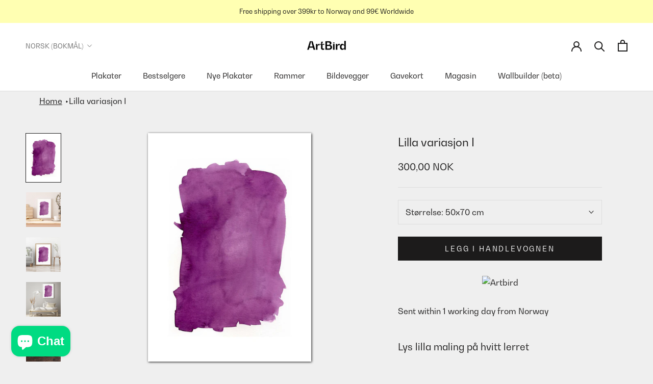

--- FILE ---
content_type: text/html; charset=utf-8
request_url: https://artbird.com/nb/products/purple-variation-i
body_size: 33293
content:
<!doctype html>

<html class="no-js" lang="nb">
  <head>
    <script>
      var link = localStorage.getItem("login_from");
      link ? (localStorage.removeItem("login_from"), window.location.href = link) : null;
    </script>
    <script async src="https://www.googleoptimize.com/optimize.js?id=OPT-PWRDK2X"></script>
    <script>GSXMLHttpRequest = XMLHttpRequest;</script>
    <meta charset="utf-8"> 
    <meta http-equiv="X-UA-Compatible" content="IE=edge,chrome=1">
    <meta name="viewport" content="width=device-width, initial-scale=1.0, height=device-height, minimum-scale=1.0, maximum-scale=1.0">
    <meta name="theme-color" content="">
   	<link rel="preconnect" href="https://cdn.shopify.com" crossorigin>
   	<link rel="preconnect" href="https://connect.facebook.net" crossorigin>
    <link rel="preconnect" href="https://static.hotjar.com" crossorigin>
    <link rel="preconnect" href="d1pna5l3xsntoj.cloudfront.net" crossorigin>
	<link rel="preload" href="//artbird.com/cdn/shop/t/102/assets/theme.css?v=182782016309919569571663154570" as="style">
    <title>
      Lilla variasjon I &ndash; Artbird
    </title><meta name="description" content="Lys lilla maling på hvitt lerret"><link rel="canonical" href="https://artbird.com/nb/products/purple-variation-i"><link rel="shortcut icon" href="//artbird.com/cdn/shop/files/ArtBird_Symbol_Sort_192x200_dc6bd5d6-e85a-49e4-ac86-81fd69be76de_96x.png?v=1636552431" type="image/png"><meta property="og:type" content="product">
  <meta property="og:title" content="Lilla variasjon I"><meta property="og:image" content="http://artbird.com/cdn/shop/products/Purple_Variation_I_50x70_100369_000.jpg?v=1651767529">
    <meta property="og:image:secure_url" content="https://artbird.com/cdn/shop/products/Purple_Variation_I_50x70_100369_000.jpg?v=1651767529">
    <meta property="og:image:width" content="1428">
    <meta property="og:image:height" content="2000"><meta property="product:price:amount" content="300,00">
  <meta property="product:price:currency" content="NOK"><meta property="og:description" content="Lys lilla maling på hvitt lerret"><meta property="og:url" content="https://artbird.com/nb/products/purple-variation-i">
<meta property="og:site_name" content="Artbird"><meta name="twitter:card" content="summary"><meta name="twitter:title" content="Lilla variasjon I">
  <meta name="twitter:description" content="Lys lilla maling på hvitt lerret">
  <meta name="twitter:image" content="https://artbird.com/cdn/shop/products/Purple_Variation_I_50x70_100369_000_600x600_crop_center.jpg?v=1651767529">
    <style>
  @font-face {
  font-family: Montserrat;
  font-weight: 500;
  font-style: normal;
  font-display: fallback;
  src: url("//artbird.com/cdn/fonts/montserrat/montserrat_n5.07ef3781d9c78c8b93c98419da7ad4fbeebb6635.woff2") format("woff2"),
       url("//artbird.com/cdn/fonts/montserrat/montserrat_n5.adf9b4bd8b0e4f55a0b203cdd84512667e0d5e4d.woff") format("woff");
}

  @font-face {
  font-family: "Nunito Sans";
  font-weight: 400;
  font-style: normal;
  font-display: fallback;
  src: url("//artbird.com/cdn/fonts/nunito_sans/nunitosans_n4.0276fe080df0ca4e6a22d9cb55aed3ed5ba6b1da.woff2") format("woff2"),
       url("//artbird.com/cdn/fonts/nunito_sans/nunitosans_n4.b4964bee2f5e7fd9c3826447e73afe2baad607b7.woff") format("woff");
}


  @font-face {
  font-family: "Nunito Sans";
  font-weight: 700;
  font-style: normal;
  font-display: fallback;
  src: url("//artbird.com/cdn/fonts/nunito_sans/nunitosans_n7.25d963ed46da26098ebeab731e90d8802d989fa5.woff2") format("woff2"),
       url("//artbird.com/cdn/fonts/nunito_sans/nunitosans_n7.d32e3219b3d2ec82285d3027bd673efc61a996c8.woff") format("woff");
}

  @font-face {
  font-family: "Nunito Sans";
  font-weight: 400;
  font-style: italic;
  font-display: fallback;
  src: url("//artbird.com/cdn/fonts/nunito_sans/nunitosans_i4.6e408730afac1484cf297c30b0e67c86d17fc586.woff2") format("woff2"),
       url("//artbird.com/cdn/fonts/nunito_sans/nunitosans_i4.c9b6dcbfa43622b39a5990002775a8381942ae38.woff") format("woff");
}

  @font-face {
  font-family: "Nunito Sans";
  font-weight: 700;
  font-style: italic;
  font-display: fallback;
  src: url("//artbird.com/cdn/fonts/nunito_sans/nunitosans_i7.8c1124729eec046a321e2424b2acf328c2c12139.woff2") format("woff2"),
       url("//artbird.com/cdn/fonts/nunito_sans/nunitosans_i7.af4cda04357273e0996d21184432bcb14651a64d.woff") format("woff");
}


  :root {
    --heading-font-family : BwGradual-Regular, sans-serif;
    --heading-font-weight : 500;
    --heading-font-style  : normal;

    --text-font-family : BwGradual-Regular, sans-serif;
    --text-font-weight : 400;
    --text-font-style  : normal;

    --base-text-font-size   : 16px;
    --default-text-font-size: 14px;--background          : #ffffff;
    --background-rgb      : 255, 255, 255;
    --light-background    : #a3f7ed;
    --light-background-rgb: 163, 247, 237;
    --heading-color       : #1c1b1b;
    --text-color          : #1c1b1b;
    --text-color-rgb      : 28, 27, 27;
    --text-color-light    : #1c1b1b;
    --text-color-light-rgb: 28, 27, 27;
    --link-color          : #ff5c00;
    --link-color-rgb      : 255, 92, 0;
    --border-color        : #dddddd;
    --border-color-rgb    : 221, 221, 221;


    --popup-announcebar-bgcolor : #1c1b1b;
    --popup-announcebar-color : #ffffff;

    --popup-addtoframe-bgcolor : #1c1b1b;
    --popup-addtoframe-color : #ffffff;
    --popup-addtoframe-bordercolor : #1c1b1b;
    --button-background    : #1c1b1b;
    --button-background-rgb: 28, 27, 27;
    --button-text-color    : #ffffff;

    --header-background       : #ffffff;
    --header-heading-color    : #1c1b1b;
    --header-light-text-color : #6a6a6a;
    --header-border-color     : #dddddd;

    --footer-background    : #ffffb2;
    --footer-text-color    : #6a6a6a;
    --footer-heading-color : #1c1b1b;
    --footer-border-color  : #e9e9a7;

    --navigation-background      : #bfbda6;
    --navigation-background-rgb  : 191, 189, 166;
    --navigation-text-color      : #ffffff;
    --navigation-text-color-light: rgba(255, 255, 255, 0.5);
    --navigation-border-color    : rgba(255, 255, 255, 0.25);

    --newsletter-popup-background     : #a3f7ed;
    --newsletter-popup-text-color     : #1c1b1b;
    --newsletter-popup-text-color-rgb : 28, 27, 27;

    --secondary-elements-background       : #1c1b1b;
    --secondary-elements-background-rgb   : 28, 27, 27;
    --secondary-elements-text-color       : #ffffff;
    --secondary-elements-text-color-light : rgba(255, 255, 255, 0.5);
    --secondary-elements-border-color     : rgba(255, 255, 255, 0.25);

    --product-sale-price-color    : #f94c43;
    --product-sale-price-color-rgb: 249, 76, 67;
    --product-star-rating: #ff5c00;

    /* Shopify related variables */
    --payment-terms-background-color: #ffffff;

    /* Products */

    --horizontal-spacing-four-products-per-row: 60px;
        --horizontal-spacing-two-products-per-row : 60px;

    --vertical-spacing-four-products-per-row: 80px;
        --vertical-spacing-two-products-per-row : 100px;

    /* Animation */
    --drawer-transition-timing: cubic-bezier(0.645, 0.045, 0.355, 1);
    --header-base-height: 80px; /* We set a default for browsers that do not support CSS variables */

    /* Cursors */
    --cursor-zoom-in-svg    : url(//artbird.com/cdn/shop/t/102/assets/cursor-zoom-in.svg?v=18565449683097240661663154581);
    --cursor-zoom-in-2x-svg : url(//artbird.com/cdn/shop/t/102/assets/cursor-zoom-in-2x.svg?v=94648707703094844041663154581);
  }
</style>

<script>
  // IE11 does not have support for CSS variables, so we have to polyfill them
  if (!(((window || {}).CSS || {}).supports && window.CSS.supports('(--a: 0)'))) {
    const script = document.createElement('script');
    script.type = 'text/javascript';
    script.src = 'https://cdn.jsdelivr.net/npm/css-vars-ponyfill@2';
    script.onload = function() {
      cssVars({});
    };

    document.getElementsByTagName('head')[0].appendChild(script);
  }
</script>

    <script>window.performance && window.performance.mark && window.performance.mark('shopify.content_for_header.start');</script><meta name="facebook-domain-verification" content="gc1asqf5u3xvfmdrgpyfpzeisdbj3b">
<meta name="google-site-verification" content="tpluuVicrUUaK8pLbkponuPdAtczmu6EiWQqKQU_e8Q">
<meta name="facebook-domain-verification" content="jwu32vd2zjzcooud7367wcpdr2tzz2">
<meta name="facebook-domain-verification" content="qqk82l7bs46wltuq79jdlkclokgtli">
<meta id="shopify-digital-wallet" name="shopify-digital-wallet" content="/60098183362/digital_wallets/dialog">
<link rel="alternate" hreflang="x-default" href="https://artbird.com/products/purple-variation-i">
<link rel="alternate" hreflang="nb" href="https://artbird.com/nb/products/purple-variation-i">
<link rel="alternate" type="application/json+oembed" href="https://artbird.com/nb/products/purple-variation-i.oembed">
<script async="async" src="/checkouts/internal/preloads.js?locale=nb-NO"></script>
<script id="shopify-features" type="application/json">{"accessToken":"6857eb60d365961a7afed5438b92a604","betas":["rich-media-storefront-analytics"],"domain":"artbird.com","predictiveSearch":true,"shopId":60098183362,"locale":"nb"}</script>
<script>var Shopify = Shopify || {};
Shopify.shop = "artbirdstore.myshopify.com";
Shopify.locale = "nb";
Shopify.currency = {"active":"NOK","rate":"1.0"};
Shopify.country = "NO";
Shopify.theme = {"name":"artbird\/production","id":131196649666,"schema_name":"Prestige","schema_version":"5.3.5","theme_store_id":null,"role":"main"};
Shopify.theme.handle = "null";
Shopify.theme.style = {"id":null,"handle":null};
Shopify.cdnHost = "artbird.com/cdn";
Shopify.routes = Shopify.routes || {};
Shopify.routes.root = "/nb/";</script>
<script type="module">!function(o){(o.Shopify=o.Shopify||{}).modules=!0}(window);</script>
<script>!function(o){function n(){var o=[];function n(){o.push(Array.prototype.slice.apply(arguments))}return n.q=o,n}var t=o.Shopify=o.Shopify||{};t.loadFeatures=n(),t.autoloadFeatures=n()}(window);</script>
<script id="shop-js-analytics" type="application/json">{"pageType":"product"}</script>
<script defer="defer" async type="module" src="//artbird.com/cdn/shopifycloud/shop-js/modules/v2/client.init-shop-cart-sync_DSsQmCVh.nb.esm.js"></script>
<script defer="defer" async type="module" src="//artbird.com/cdn/shopifycloud/shop-js/modules/v2/chunk.common_CVFm4UDO.esm.js"></script>
<script type="module">
  await import("//artbird.com/cdn/shopifycloud/shop-js/modules/v2/client.init-shop-cart-sync_DSsQmCVh.nb.esm.js");
await import("//artbird.com/cdn/shopifycloud/shop-js/modules/v2/chunk.common_CVFm4UDO.esm.js");

  window.Shopify.SignInWithShop?.initShopCartSync?.({"fedCMEnabled":true,"windoidEnabled":true});

</script>
<script id="__st">var __st={"a":60098183362,"offset":3600,"reqid":"0e43da58-7ae5-4a6f-9dd6-1f519a448afc-1766291733","pageurl":"artbird.com\/nb\/products\/purple-variation-i","u":"13ed85126ab3","p":"product","rtyp":"product","rid":7107084189890};</script>
<script>window.ShopifyPaypalV4VisibilityTracking = true;</script>
<script id="captcha-bootstrap">!function(){'use strict';const t='contact',e='account',n='new_comment',o=[[t,t],['blogs',n],['comments',n],[t,'customer']],c=[[e,'customer_login'],[e,'guest_login'],[e,'recover_customer_password'],[e,'create_customer']],r=t=>t.map((([t,e])=>`form[action*='/${t}']:not([data-nocaptcha='true']) input[name='form_type'][value='${e}']`)).join(','),a=t=>()=>t?[...document.querySelectorAll(t)].map((t=>t.form)):[];function s(){const t=[...o],e=r(t);return a(e)}const i='password',u='form_key',d=['recaptcha-v3-token','g-recaptcha-response','h-captcha-response',i],f=()=>{try{return window.sessionStorage}catch{return}},m='__shopify_v',_=t=>t.elements[u];function p(t,e,n=!1){try{const o=window.sessionStorage,c=JSON.parse(o.getItem(e)),{data:r}=function(t){const{data:e,action:n}=t;return t[m]||n?{data:e,action:n}:{data:t,action:n}}(c);for(const[e,n]of Object.entries(r))t.elements[e]&&(t.elements[e].value=n);n&&o.removeItem(e)}catch(o){console.error('form repopulation failed',{error:o})}}const l='form_type',E='cptcha';function T(t){t.dataset[E]=!0}const w=window,h=w.document,L='Shopify',v='ce_forms',y='captcha';let A=!1;((t,e)=>{const n=(g='f06e6c50-85a8-45c8-87d0-21a2b65856fe',I='https://cdn.shopify.com/shopifycloud/storefront-forms-hcaptcha/ce_storefront_forms_captcha_hcaptcha.v1.5.2.iife.js',D={infoText:'Beskyttet av hCaptcha',privacyText:'Personvern',termsText:'Vilkår'},(t,e,n)=>{const o=w[L][v],c=o.bindForm;if(c)return c(t,g,e,D).then(n);var r;o.q.push([[t,g,e,D],n]),r=I,A||(h.body.append(Object.assign(h.createElement('script'),{id:'captcha-provider',async:!0,src:r})),A=!0)});var g,I,D;w[L]=w[L]||{},w[L][v]=w[L][v]||{},w[L][v].q=[],w[L][y]=w[L][y]||{},w[L][y].protect=function(t,e){n(t,void 0,e),T(t)},Object.freeze(w[L][y]),function(t,e,n,w,h,L){const[v,y,A,g]=function(t,e,n){const i=e?o:[],u=t?c:[],d=[...i,...u],f=r(d),m=r(i),_=r(d.filter((([t,e])=>n.includes(e))));return[a(f),a(m),a(_),s()]}(w,h,L),I=t=>{const e=t.target;return e instanceof HTMLFormElement?e:e&&e.form},D=t=>v().includes(t);t.addEventListener('submit',(t=>{const e=I(t);if(!e)return;const n=D(e)&&!e.dataset.hcaptchaBound&&!e.dataset.recaptchaBound,o=_(e),c=g().includes(e)&&(!o||!o.value);(n||c)&&t.preventDefault(),c&&!n&&(function(t){try{if(!f())return;!function(t){const e=f();if(!e)return;const n=_(t);if(!n)return;const o=n.value;o&&e.removeItem(o)}(t);const e=Array.from(Array(32),(()=>Math.random().toString(36)[2])).join('');!function(t,e){_(t)||t.append(Object.assign(document.createElement('input'),{type:'hidden',name:u})),t.elements[u].value=e}(t,e),function(t,e){const n=f();if(!n)return;const o=[...t.querySelectorAll(`input[type='${i}']`)].map((({name:t})=>t)),c=[...d,...o],r={};for(const[a,s]of new FormData(t).entries())c.includes(a)||(r[a]=s);n.setItem(e,JSON.stringify({[m]:1,action:t.action,data:r}))}(t,e)}catch(e){console.error('failed to persist form',e)}}(e),e.submit())}));const S=(t,e)=>{t&&!t.dataset[E]&&(n(t,e.some((e=>e===t))),T(t))};for(const o of['focusin','change'])t.addEventListener(o,(t=>{const e=I(t);D(e)&&S(e,y())}));const B=e.get('form_key'),M=e.get(l),P=B&&M;t.addEventListener('DOMContentLoaded',(()=>{const t=y();if(P)for(const e of t)e.elements[l].value===M&&p(e,B);[...new Set([...A(),...v().filter((t=>'true'===t.dataset.shopifyCaptcha))])].forEach((e=>S(e,t)))}))}(h,new URLSearchParams(w.location.search),n,t,e,['guest_login'])})(!1,!0)}();</script>
<script integrity="sha256-4kQ18oKyAcykRKYeNunJcIwy7WH5gtpwJnB7kiuLZ1E=" data-source-attribution="shopify.loadfeatures" defer="defer" src="//artbird.com/cdn/shopifycloud/storefront/assets/storefront/load_feature-a0a9edcb.js" crossorigin="anonymous"></script>
<script data-source-attribution="shopify.dynamic_checkout.dynamic.init">var Shopify=Shopify||{};Shopify.PaymentButton=Shopify.PaymentButton||{isStorefrontPortableWallets:!0,init:function(){window.Shopify.PaymentButton.init=function(){};var t=document.createElement("script");t.src="https://artbird.com/cdn/shopifycloud/portable-wallets/latest/portable-wallets.nb.js",t.type="module",document.head.appendChild(t)}};
</script>
<script data-source-attribution="shopify.dynamic_checkout.buyer_consent">
  function portableWalletsHideBuyerConsent(e){var t=document.getElementById("shopify-buyer-consent"),n=document.getElementById("shopify-subscription-policy-button");t&&n&&(t.classList.add("hidden"),t.setAttribute("aria-hidden","true"),n.removeEventListener("click",e))}function portableWalletsShowBuyerConsent(e){var t=document.getElementById("shopify-buyer-consent"),n=document.getElementById("shopify-subscription-policy-button");t&&n&&(t.classList.remove("hidden"),t.removeAttribute("aria-hidden"),n.addEventListener("click",e))}window.Shopify?.PaymentButton&&(window.Shopify.PaymentButton.hideBuyerConsent=portableWalletsHideBuyerConsent,window.Shopify.PaymentButton.showBuyerConsent=portableWalletsShowBuyerConsent);
</script>
<script data-source-attribution="shopify.dynamic_checkout.cart.bootstrap">document.addEventListener("DOMContentLoaded",(function(){function t(){return document.querySelector("shopify-accelerated-checkout-cart, shopify-accelerated-checkout")}if(t())Shopify.PaymentButton.init();else{new MutationObserver((function(e,n){t()&&(Shopify.PaymentButton.init(),n.disconnect())})).observe(document.body,{childList:!0,subtree:!0})}}));
</script>
<script id='scb4127' type='text/javascript' async='' src='https://artbird.com/cdn/shopifycloud/privacy-banner/storefront-banner.js'></script>
<script>window.performance && window.performance.mark && window.performance.mark('shopify.content_for_header.end');</script>

    <link rel="stylesheet" href="//artbird.com/cdn/shop/t/102/assets/theme.css?v=182782016309919569571663154570" async>

    <script>// This allows to expose several variables to the global scope, to be used in scripts
      window.theme = {
        pageType: "product",
        moneyFormat: "{{amount_with_comma_separator}} kr",
        moneyWithCurrencyFormat: "{{amount_with_comma_separator}} NOK",
        currencyCodeEnabled: true,
        productImageSize: "square",
        searchMode: "product",
        showPageTransition: false,
        showElementStaggering: true,
        showImageZooming: true
      };

      window.routes = {
        rootUrl: "\/nb",
        rootUrlWithoutSlash: "\/nb",
        cartUrl: "\/nb\/cart",
        cartAddUrl: "\/nb\/cart\/add",
        cartChangeUrl: "\/nb\/cart\/change",
        searchUrl: "\/nb\/search",
        productRecommendationsUrl: "\/nb\/recommendations\/products"
      };

      window.languages = {
        cartAddNote: "Legg til bestillingsmerknad",
        cartEditNote: "Rediger ordrenotat",
        productImageLoadingError: "Dette bildet kunne ikke lastes. Prøv å laste inn siden på nytt.",
        productFormAddToCart: "Legg i handlevognen",
        productFormUnavailable: "Utilgjengelig",
        productFormSoldOut: "Utsolgt",
        shippingEstimatorOneResult: "1 alternativ tilgjengelig:",
        shippingEstimatorMoreResults: "{{count}} tilgjengelige alternativer:",
        shippingEstimatorNoResults: "Ingen frakt ble funnet"
      };

      window.lazySizesConfig = {
        loadHidden: false,
        hFac: 0.5,
        expFactor: 2,
        ricTimeout: 150,
        lazyClass: 'Image--lazyLoad',
        loadingClass: 'Image--lazyLoading',
        loadedClass: 'Image--lazyLoaded'
      };

      document.documentElement.className = document.documentElement.className.replace('no-js', 'js');
      document.documentElement.style.setProperty('--window-height', window.innerHeight + 'px');

      // We do a quick detection of some features (we could use Modernizr but for so little...)
      (function() {
        document.documentElement.className += ((window.CSS && window.CSS.supports('(position: sticky) or (position: -webkit-sticky)')) ? ' supports-sticky' : ' no-supports-sticky');
        document.documentElement.className += (window.matchMedia('(-moz-touch-enabled: 1), (hover: none)')).matches ? ' no-supports-hover' : ' supports-hover';
      }());

      
    </script>

    <script src="//artbird.com/cdn/shop/t/102/assets/lazysizes.min.js?v=174358363404432586981663154572" defer></script><script src="//artbird.com/cdn/shop/t/102/assets/libs.min.js?v=70595978618058892851663154570" defer></script>
    <script src="//artbird.com/cdn/shop/t/102/assets/theme.js?v=17077611569169009881663154568" defer></script>
    <script src="//artbird.com/cdn/shop/t/102/assets/custom.js?v=49872991889268892451663154563" defer></script>    
    <script>
      (function () {
        window.onpageshow = function() {
          if (window.theme.showPageTransition) {
            var pageTransition = document.querySelector('.PageTransition');

            if (pageTransition) {
              pageTransition.style.visibility = 'visible';
              pageTransition.style.opacity = '0';
            }
          }

          // When the page is loaded from the cache, we have to reload the cart content
          document.documentElement.dispatchEvent(new CustomEvent('cart:refresh', {
            bubbles: true
          }));
        };
      })();
    </script>

    
  <script type="application/ld+json">
  {
    "@context": "http://schema.org",
    "@type": "Product",
    "offers": [{
          "@type": "Offer",
          "name": "50x70 cm",
          "availability":"https://schema.org/InStock",
          "price": 300.0,
          "priceCurrency": "NOK",
          "priceValidUntil": "2025-12-31","sku": "100369","url": "/nb/products/purple-variation-i?variant=41219066167490"
        },
{
          "@type": "Offer",
          "name": "30x40 cm",
          "availability":"https://schema.org/InStock",
          "price": 150.0,
          "priceCurrency": "NOK",
          "priceValidUntil": "2025-12-31","sku": "100370","url": "/nb/products/purple-variation-i?variant=41219066200258"
        }
],
    "brand": {
      "name": "Artbird"
    },
    "name": "Lilla variasjon I",
    "description": "Lys lilla maling på hvitt lerret",
    "category": "Posters, Prints, \u0026 Visual Artwork",
    "url": "/nb/products/purple-variation-i",
    "sku": "100369",
    "image": {
      "@type": "ImageObject",
      "url": "https://artbird.com/cdn/shop/products/Purple_Variation_I_50x70_100369_000_1024x.jpg?v=1651767529",
      "image": "https://artbird.com/cdn/shop/products/Purple_Variation_I_50x70_100369_000_1024x.jpg?v=1651767529",
      "name": "Purple Variation I 50x70 cm",
      "width": "1024",
      "height": "1024"
    }
  }
  </script>



  <script type="application/ld+json">
  {
    "@context": "http://schema.org",
    "@type": "BreadcrumbList",
  "itemListElement": [{
      "@type": "ListItem",
      "position": 1,
      "name": "Hjem",
      "item": "https://artbird.com"
    },{
          "@type": "ListItem",
          "position": 2,
          "name": "Lilla variasjon I",
          "item": "https://artbird.com/nb/products/purple-variation-i"
        }]
  }
  </script>

  

 
  <!-- Hotjar Tracking Code for https://artbird.com -->
<script>
    (function(h,o,t,j,a,r){
        h.hj=h.hj||function(){(h.hj.q=h.hj.q||[]).push(arguments)};
        h._hjSettings={hjid:2892094,hjsv:6};
        a=o.getElementsByTagName('head')[0];
        r=o.createElement('script');r.async=1;
        r.src=t+h._hjSettings.hjid+j+h._hjSettings.hjsv;
        a.appendChild(r);
    })(window,document,'https://static.hotjar.com/c/hotjar-','.js?sv=');
</script>

    <!-- Global site tag (gtag.js) - Google Analytics -->
    <script async src="https://www.googletagmanager.com/gtag/js?id=G-WFJ9WNM0LT"></script>
    <script>
      window.dataLayer = window.dataLayer || [];
      function gtag()
      gtag('js', new Date());
      gtag('config', 'G-WFJ9WNM0LT');
    </script>
<script src="//artbird.com/cdn/shop/t/102/assets/productpagejs.js?v=150863825748408505491663154564" defer></script>
  <!-- BEGIN app block: shopify://apps/klaviyo-email-marketing-sms/blocks/klaviyo-onsite-embed/2632fe16-c075-4321-a88b-50b567f42507 -->












  <script async src="https://static.klaviyo.com/onsite/js/YAjGDi/klaviyo.js?company_id=YAjGDi"></script>
  <script>!function(){if(!window.klaviyo){window._klOnsite=window._klOnsite||[];try{window.klaviyo=new Proxy({},{get:function(n,i){return"push"===i?function(){var n;(n=window._klOnsite).push.apply(n,arguments)}:function(){for(var n=arguments.length,o=new Array(n),w=0;w<n;w++)o[w]=arguments[w];var t="function"==typeof o[o.length-1]?o.pop():void 0,e=new Promise((function(n){window._klOnsite.push([i].concat(o,[function(i){t&&t(i),n(i)}]))}));return e}}})}catch(n){window.klaviyo=window.klaviyo||[],window.klaviyo.push=function(){var n;(n=window._klOnsite).push.apply(n,arguments)}}}}();</script>

  
    <script id="viewed_product">
      if (item == null) {
        var _learnq = _learnq || [];

        var MetafieldReviews = null
        var MetafieldYotpoRating = null
        var MetafieldYotpoCount = null
        var MetafieldLooxRating = null
        var MetafieldLooxCount = null
        var okendoProduct = null
        var okendoProductReviewCount = null
        var okendoProductReviewAverageValue = null
        try {
          // The following fields are used for Customer Hub recently viewed in order to add reviews.
          // This information is not part of __kla_viewed. Instead, it is part of __kla_viewed_reviewed_items
          MetafieldReviews = {};
          MetafieldYotpoRating = null
          MetafieldYotpoCount = null
          MetafieldLooxRating = null
          MetafieldLooxCount = null

          okendoProduct = null
          // If the okendo metafield is not legacy, it will error, which then requires the new json formatted data
          if (okendoProduct && 'error' in okendoProduct) {
            okendoProduct = null
          }
          okendoProductReviewCount = okendoProduct ? okendoProduct.reviewCount : null
          okendoProductReviewAverageValue = okendoProduct ? okendoProduct.reviewAverageValue : null
        } catch (error) {
          console.error('Error in Klaviyo onsite reviews tracking:', error);
        }

        var item = {
          Name: "Lilla variasjon I",
          ProductID: 7107084189890,
          Categories: ["Alle kunstplakater","Bestselgere","Bilder til soverom","Fargespill","Malerier","Malerier - Fargespill","Sinnsro"],
          ImageURL: "https://artbird.com/cdn/shop/products/Purple_Variation_I_50x70_100369_000_grande.jpg?v=1651767529",
          URL: "https://artbird.com/nb/products/purple-variation-i",
          Brand: "Artbird",
          Price: "150,00 kr",
          Value: "150,00",
          CompareAtPrice: "0,00 kr"
        };
        _learnq.push(['track', 'Viewed Product', item]);
        _learnq.push(['trackViewedItem', {
          Title: item.Name,
          ItemId: item.ProductID,
          Categories: item.Categories,
          ImageUrl: item.ImageURL,
          Url: item.URL,
          Metadata: {
            Brand: item.Brand,
            Price: item.Price,
            Value: item.Value,
            CompareAtPrice: item.CompareAtPrice
          },
          metafields:{
            reviews: MetafieldReviews,
            yotpo:{
              rating: MetafieldYotpoRating,
              count: MetafieldYotpoCount,
            },
            loox:{
              rating: MetafieldLooxRating,
              count: MetafieldLooxCount,
            },
            okendo: {
              rating: okendoProductReviewAverageValue,
              count: okendoProductReviewCount,
            }
          }
        }]);
      }
    </script>
  




  <script>
    window.klaviyoReviewsProductDesignMode = false
  </script>







<!-- END app block --><script src="https://cdn.shopify.com/extensions/7bc9bb47-adfa-4267-963e-cadee5096caf/inbox-1252/assets/inbox-chat-loader.js" type="text/javascript" defer="defer"></script>
<link href="https://monorail-edge.shopifysvc.com" rel="dns-prefetch">
<script>(function(){if ("sendBeacon" in navigator && "performance" in window) {try {var session_token_from_headers = performance.getEntriesByType('navigation')[0].serverTiming.find(x => x.name == '_s').description;} catch {var session_token_from_headers = undefined;}var session_cookie_matches = document.cookie.match(/_shopify_s=([^;]*)/);var session_token_from_cookie = session_cookie_matches && session_cookie_matches.length === 2 ? session_cookie_matches[1] : "";var session_token = session_token_from_headers || session_token_from_cookie || "";function handle_abandonment_event(e) {var entries = performance.getEntries().filter(function(entry) {return /monorail-edge.shopifysvc.com/.test(entry.name);});if (!window.abandonment_tracked && entries.length === 0) {window.abandonment_tracked = true;var currentMs = Date.now();var navigation_start = performance.timing.navigationStart;var payload = {shop_id: 60098183362,url: window.location.href,navigation_start,duration: currentMs - navigation_start,session_token,page_type: "product"};window.navigator.sendBeacon("https://monorail-edge.shopifysvc.com/v1/produce", JSON.stringify({schema_id: "online_store_buyer_site_abandonment/1.1",payload: payload,metadata: {event_created_at_ms: currentMs,event_sent_at_ms: currentMs}}));}}window.addEventListener('pagehide', handle_abandonment_event);}}());</script>
<script id="web-pixels-manager-setup">(function e(e,d,r,n,o){if(void 0===o&&(o={}),!Boolean(null===(a=null===(i=window.Shopify)||void 0===i?void 0:i.analytics)||void 0===a?void 0:a.replayQueue)){var i,a;window.Shopify=window.Shopify||{};var t=window.Shopify;t.analytics=t.analytics||{};var s=t.analytics;s.replayQueue=[],s.publish=function(e,d,r){return s.replayQueue.push([e,d,r]),!0};try{self.performance.mark("wpm:start")}catch(e){}var l=function(){var e={modern:/Edge?\/(1{2}[4-9]|1[2-9]\d|[2-9]\d{2}|\d{4,})\.\d+(\.\d+|)|Firefox\/(1{2}[4-9]|1[2-9]\d|[2-9]\d{2}|\d{4,})\.\d+(\.\d+|)|Chrom(ium|e)\/(9{2}|\d{3,})\.\d+(\.\d+|)|(Maci|X1{2}).+ Version\/(15\.\d+|(1[6-9]|[2-9]\d|\d{3,})\.\d+)([,.]\d+|)( \(\w+\)|)( Mobile\/\w+|) Safari\/|Chrome.+OPR\/(9{2}|\d{3,})\.\d+\.\d+|(CPU[ +]OS|iPhone[ +]OS|CPU[ +]iPhone|CPU IPhone OS|CPU iPad OS)[ +]+(15[._]\d+|(1[6-9]|[2-9]\d|\d{3,})[._]\d+)([._]\d+|)|Android:?[ /-](13[3-9]|1[4-9]\d|[2-9]\d{2}|\d{4,})(\.\d+|)(\.\d+|)|Android.+Firefox\/(13[5-9]|1[4-9]\d|[2-9]\d{2}|\d{4,})\.\d+(\.\d+|)|Android.+Chrom(ium|e)\/(13[3-9]|1[4-9]\d|[2-9]\d{2}|\d{4,})\.\d+(\.\d+|)|SamsungBrowser\/([2-9]\d|\d{3,})\.\d+/,legacy:/Edge?\/(1[6-9]|[2-9]\d|\d{3,})\.\d+(\.\d+|)|Firefox\/(5[4-9]|[6-9]\d|\d{3,})\.\d+(\.\d+|)|Chrom(ium|e)\/(5[1-9]|[6-9]\d|\d{3,})\.\d+(\.\d+|)([\d.]+$|.*Safari\/(?![\d.]+ Edge\/[\d.]+$))|(Maci|X1{2}).+ Version\/(10\.\d+|(1[1-9]|[2-9]\d|\d{3,})\.\d+)([,.]\d+|)( \(\w+\)|)( Mobile\/\w+|) Safari\/|Chrome.+OPR\/(3[89]|[4-9]\d|\d{3,})\.\d+\.\d+|(CPU[ +]OS|iPhone[ +]OS|CPU[ +]iPhone|CPU IPhone OS|CPU iPad OS)[ +]+(10[._]\d+|(1[1-9]|[2-9]\d|\d{3,})[._]\d+)([._]\d+|)|Android:?[ /-](13[3-9]|1[4-9]\d|[2-9]\d{2}|\d{4,})(\.\d+|)(\.\d+|)|Mobile Safari.+OPR\/([89]\d|\d{3,})\.\d+\.\d+|Android.+Firefox\/(13[5-9]|1[4-9]\d|[2-9]\d{2}|\d{4,})\.\d+(\.\d+|)|Android.+Chrom(ium|e)\/(13[3-9]|1[4-9]\d|[2-9]\d{2}|\d{4,})\.\d+(\.\d+|)|Android.+(UC? ?Browser|UCWEB|U3)[ /]?(15\.([5-9]|\d{2,})|(1[6-9]|[2-9]\d|\d{3,})\.\d+)\.\d+|SamsungBrowser\/(5\.\d+|([6-9]|\d{2,})\.\d+)|Android.+MQ{2}Browser\/(14(\.(9|\d{2,})|)|(1[5-9]|[2-9]\d|\d{3,})(\.\d+|))(\.\d+|)|K[Aa][Ii]OS\/(3\.\d+|([4-9]|\d{2,})\.\d+)(\.\d+|)/},d=e.modern,r=e.legacy,n=navigator.userAgent;return n.match(d)?"modern":n.match(r)?"legacy":"unknown"}(),u="modern"===l?"modern":"legacy",c=(null!=n?n:{modern:"",legacy:""})[u],f=function(e){return[e.baseUrl,"/wpm","/b",e.hashVersion,"modern"===e.buildTarget?"m":"l",".js"].join("")}({baseUrl:d,hashVersion:r,buildTarget:u}),m=function(e){var d=e.version,r=e.bundleTarget,n=e.surface,o=e.pageUrl,i=e.monorailEndpoint;return{emit:function(e){var a=e.status,t=e.errorMsg,s=(new Date).getTime(),l=JSON.stringify({metadata:{event_sent_at_ms:s},events:[{schema_id:"web_pixels_manager_load/3.1",payload:{version:d,bundle_target:r,page_url:o,status:a,surface:n,error_msg:t},metadata:{event_created_at_ms:s}}]});if(!i)return console&&console.warn&&console.warn("[Web Pixels Manager] No Monorail endpoint provided, skipping logging."),!1;try{return self.navigator.sendBeacon.bind(self.navigator)(i,l)}catch(e){}var u=new XMLHttpRequest;try{return u.open("POST",i,!0),u.setRequestHeader("Content-Type","text/plain"),u.send(l),!0}catch(e){return console&&console.warn&&console.warn("[Web Pixels Manager] Got an unhandled error while logging to Monorail."),!1}}}}({version:r,bundleTarget:l,surface:e.surface,pageUrl:self.location.href,monorailEndpoint:e.monorailEndpoint});try{o.browserTarget=l,function(e){var d=e.src,r=e.async,n=void 0===r||r,o=e.onload,i=e.onerror,a=e.sri,t=e.scriptDataAttributes,s=void 0===t?{}:t,l=document.createElement("script"),u=document.querySelector("head"),c=document.querySelector("body");if(l.async=n,l.src=d,a&&(l.integrity=a,l.crossOrigin="anonymous"),s)for(var f in s)if(Object.prototype.hasOwnProperty.call(s,f))try{l.dataset[f]=s[f]}catch(e){}if(o&&l.addEventListener("load",o),i&&l.addEventListener("error",i),u)u.appendChild(l);else{if(!c)throw new Error("Did not find a head or body element to append the script");c.appendChild(l)}}({src:f,async:!0,onload:function(){if(!function(){var e,d;return Boolean(null===(d=null===(e=window.Shopify)||void 0===e?void 0:e.analytics)||void 0===d?void 0:d.initialized)}()){var d=window.webPixelsManager.init(e)||void 0;if(d){var r=window.Shopify.analytics;r.replayQueue.forEach((function(e){var r=e[0],n=e[1],o=e[2];d.publishCustomEvent(r,n,o)})),r.replayQueue=[],r.publish=d.publishCustomEvent,r.visitor=d.visitor,r.initialized=!0}}},onerror:function(){return m.emit({status:"failed",errorMsg:"".concat(f," has failed to load")})},sri:function(e){var d=/^sha384-[A-Za-z0-9+/=]+$/;return"string"==typeof e&&d.test(e)}(c)?c:"",scriptDataAttributes:o}),m.emit({status:"loading"})}catch(e){m.emit({status:"failed",errorMsg:(null==e?void 0:e.message)||"Unknown error"})}}})({shopId: 60098183362,storefrontBaseUrl: "https://artbird.com",extensionsBaseUrl: "https://extensions.shopifycdn.com/cdn/shopifycloud/web-pixels-manager",monorailEndpoint: "https://monorail-edge.shopifysvc.com/unstable/produce_batch",surface: "storefront-renderer",enabledBetaFlags: ["2dca8a86"],webPixelsConfigList: [{"id":"362053826","configuration":"{\"config\":\"{\\\"pixel_id\\\":\\\"AW-10812051679\\\",\\\"target_country\\\":\\\"NO\\\",\\\"gtag_events\\\":[{\\\"type\\\":\\\"search\\\",\\\"action_label\\\":\\\"AW-10812051679\\\/IozUCN2EmIUDEN-hy6Mo\\\"},{\\\"type\\\":\\\"begin_checkout\\\",\\\"action_label\\\":\\\"AW-10812051679\\\/2osoCNqEmIUDEN-hy6Mo\\\"},{\\\"type\\\":\\\"view_item\\\",\\\"action_label\\\":[\\\"AW-10812051679\\\/pX5QCNSEmIUDEN-hy6Mo\\\",\\\"MC-2CW2L76EES\\\"]},{\\\"type\\\":\\\"purchase\\\",\\\"action_label\\\":[\\\"AW-10812051679\\\/yZk-CNGEmIUDEN-hy6Mo\\\",\\\"MC-2CW2L76EES\\\"]},{\\\"type\\\":\\\"page_view\\\",\\\"action_label\\\":[\\\"AW-10812051679\\\/L4IeCM6EmIUDEN-hy6Mo\\\",\\\"MC-2CW2L76EES\\\"]},{\\\"type\\\":\\\"add_payment_info\\\",\\\"action_label\\\":\\\"AW-10812051679\\\/5bdJCOCEmIUDEN-hy6Mo\\\"},{\\\"type\\\":\\\"add_to_cart\\\",\\\"action_label\\\":\\\"AW-10812051679\\\/s5AwCNeEmIUDEN-hy6Mo\\\"}],\\\"enable_monitoring_mode\\\":false}\"}","eventPayloadVersion":"v1","runtimeContext":"OPEN","scriptVersion":"b2a88bafab3e21179ed38636efcd8a93","type":"APP","apiClientId":1780363,"privacyPurposes":[],"dataSharingAdjustments":{"protectedCustomerApprovalScopes":["read_customer_address","read_customer_email","read_customer_name","read_customer_personal_data","read_customer_phone"]}},{"id":"202145986","configuration":"{\"pixel_id\":\"479550863382485\",\"pixel_type\":\"facebook_pixel\",\"metaapp_system_user_token\":\"-\"}","eventPayloadVersion":"v1","runtimeContext":"OPEN","scriptVersion":"ca16bc87fe92b6042fbaa3acc2fbdaa6","type":"APP","apiClientId":2329312,"privacyPurposes":["ANALYTICS","MARKETING","SALE_OF_DATA"],"dataSharingAdjustments":{"protectedCustomerApprovalScopes":["read_customer_address","read_customer_email","read_customer_name","read_customer_personal_data","read_customer_phone"]}},{"id":"67797186","configuration":"{\"tagID\":\"2613561559280\"}","eventPayloadVersion":"v1","runtimeContext":"STRICT","scriptVersion":"18031546ee651571ed29edbe71a3550b","type":"APP","apiClientId":3009811,"privacyPurposes":["ANALYTICS","MARKETING","SALE_OF_DATA"],"dataSharingAdjustments":{"protectedCustomerApprovalScopes":["read_customer_address","read_customer_email","read_customer_name","read_customer_personal_data","read_customer_phone"]}},{"id":"89424066","eventPayloadVersion":"v1","runtimeContext":"LAX","scriptVersion":"1","type":"CUSTOM","privacyPurposes":["ANALYTICS"],"name":"Google Analytics tag (migrated)"},{"id":"shopify-app-pixel","configuration":"{}","eventPayloadVersion":"v1","runtimeContext":"STRICT","scriptVersion":"0450","apiClientId":"shopify-pixel","type":"APP","privacyPurposes":["ANALYTICS","MARKETING"]},{"id":"shopify-custom-pixel","eventPayloadVersion":"v1","runtimeContext":"LAX","scriptVersion":"0450","apiClientId":"shopify-pixel","type":"CUSTOM","privacyPurposes":["ANALYTICS","MARKETING"]}],isMerchantRequest: false,initData: {"shop":{"name":"Artbird","paymentSettings":{"currencyCode":"NOK"},"myshopifyDomain":"artbirdstore.myshopify.com","countryCode":"NO","storefrontUrl":"https:\/\/artbird.com\/nb"},"customer":null,"cart":null,"checkout":null,"productVariants":[{"price":{"amount":300.0,"currencyCode":"NOK"},"product":{"title":"Lilla variasjon I","vendor":"Artbird","id":"7107084189890","untranslatedTitle":"Lilla variasjon I","url":"\/nb\/products\/purple-variation-i","type":"Posters, Prints, \u0026 Visual Artwork"},"id":"41219066167490","image":{"src":"\/\/artbird.com\/cdn\/shop\/products\/Purple_Variation_I_50x70_100369_000.jpg?v=1651767529"},"sku":"100369","title":"50x70 cm","untranslatedTitle":"50x70 cm"},{"price":{"amount":150.0,"currencyCode":"NOK"},"product":{"title":"Lilla variasjon I","vendor":"Artbird","id":"7107084189890","untranslatedTitle":"Lilla variasjon I","url":"\/nb\/products\/purple-variation-i","type":"Posters, Prints, \u0026 Visual Artwork"},"id":"41219066200258","image":{"src":"\/\/artbird.com\/cdn\/shop\/products\/Purple_Variation_I_30x40_100370_00.jpg?v=1651767526"},"sku":"100370","title":"30x40 cm","untranslatedTitle":"30x40 cm"}],"purchasingCompany":null},},"https://artbird.com/cdn","1e0b1122w61c904dfpc855754am2b403ea2",{"modern":"","legacy":""},{"shopId":"60098183362","storefrontBaseUrl":"https:\/\/artbird.com","extensionBaseUrl":"https:\/\/extensions.shopifycdn.com\/cdn\/shopifycloud\/web-pixels-manager","surface":"storefront-renderer","enabledBetaFlags":"[\"2dca8a86\"]","isMerchantRequest":"false","hashVersion":"1e0b1122w61c904dfpc855754am2b403ea2","publish":"custom","events":"[[\"page_viewed\",{}],[\"product_viewed\",{\"productVariant\":{\"price\":{\"amount\":300.0,\"currencyCode\":\"NOK\"},\"product\":{\"title\":\"Lilla variasjon I\",\"vendor\":\"Artbird\",\"id\":\"7107084189890\",\"untranslatedTitle\":\"Lilla variasjon I\",\"url\":\"\/nb\/products\/purple-variation-i\",\"type\":\"Posters, Prints, \u0026 Visual Artwork\"},\"id\":\"41219066167490\",\"image\":{\"src\":\"\/\/artbird.com\/cdn\/shop\/products\/Purple_Variation_I_50x70_100369_000.jpg?v=1651767529\"},\"sku\":\"100369\",\"title\":\"50x70 cm\",\"untranslatedTitle\":\"50x70 cm\"}}]]"});</script><script>
  window.ShopifyAnalytics = window.ShopifyAnalytics || {};
  window.ShopifyAnalytics.meta = window.ShopifyAnalytics.meta || {};
  window.ShopifyAnalytics.meta.currency = 'NOK';
  var meta = {"product":{"id":7107084189890,"gid":"gid:\/\/shopify\/Product\/7107084189890","vendor":"Artbird","type":"Posters, Prints, \u0026 Visual Artwork","variants":[{"id":41219066167490,"price":30000,"name":"Lilla variasjon I - 50x70 cm","public_title":"50x70 cm","sku":"100369"},{"id":41219066200258,"price":15000,"name":"Lilla variasjon I - 30x40 cm","public_title":"30x40 cm","sku":"100370"}],"remote":false},"page":{"pageType":"product","resourceType":"product","resourceId":7107084189890}};
  for (var attr in meta) {
    window.ShopifyAnalytics.meta[attr] = meta[attr];
  }
</script>
<script class="analytics">
  (function () {
    var customDocumentWrite = function(content) {
      var jquery = null;

      if (window.jQuery) {
        jquery = window.jQuery;
      } else if (window.Checkout && window.Checkout.$) {
        jquery = window.Checkout.$;
      }

      if (jquery) {
        jquery('body').append(content);
      }
    };

    var hasLoggedConversion = function(token) {
      if (token) {
        return document.cookie.indexOf('loggedConversion=' + token) !== -1;
      }
      return false;
    }

    var setCookieIfConversion = function(token) {
      if (token) {
        var twoMonthsFromNow = new Date(Date.now());
        twoMonthsFromNow.setMonth(twoMonthsFromNow.getMonth() + 2);

        document.cookie = 'loggedConversion=' + token + '; expires=' + twoMonthsFromNow;
      }
    }

    var trekkie = window.ShopifyAnalytics.lib = window.trekkie = window.trekkie || [];
    if (trekkie.integrations) {
      return;
    }
    trekkie.methods = [
      'identify',
      'page',
      'ready',
      'track',
      'trackForm',
      'trackLink'
    ];
    trekkie.factory = function(method) {
      return function() {
        var args = Array.prototype.slice.call(arguments);
        args.unshift(method);
        trekkie.push(args);
        return trekkie;
      };
    };
    for (var i = 0; i < trekkie.methods.length; i++) {
      var key = trekkie.methods[i];
      trekkie[key] = trekkie.factory(key);
    }
    trekkie.load = function(config) {
      trekkie.config = config || {};
      trekkie.config.initialDocumentCookie = document.cookie;
      var first = document.getElementsByTagName('script')[0];
      var script = document.createElement('script');
      script.type = 'text/javascript';
      script.onerror = function(e) {
        var scriptFallback = document.createElement('script');
        scriptFallback.type = 'text/javascript';
        scriptFallback.onerror = function(error) {
                var Monorail = {
      produce: function produce(monorailDomain, schemaId, payload) {
        var currentMs = new Date().getTime();
        var event = {
          schema_id: schemaId,
          payload: payload,
          metadata: {
            event_created_at_ms: currentMs,
            event_sent_at_ms: currentMs
          }
        };
        return Monorail.sendRequest("https://" + monorailDomain + "/v1/produce", JSON.stringify(event));
      },
      sendRequest: function sendRequest(endpointUrl, payload) {
        // Try the sendBeacon API
        if (window && window.navigator && typeof window.navigator.sendBeacon === 'function' && typeof window.Blob === 'function' && !Monorail.isIos12()) {
          var blobData = new window.Blob([payload], {
            type: 'text/plain'
          });

          if (window.navigator.sendBeacon(endpointUrl, blobData)) {
            return true;
          } // sendBeacon was not successful

        } // XHR beacon

        var xhr = new XMLHttpRequest();

        try {
          xhr.open('POST', endpointUrl);
          xhr.setRequestHeader('Content-Type', 'text/plain');
          xhr.send(payload);
        } catch (e) {
          console.log(e);
        }

        return false;
      },
      isIos12: function isIos12() {
        return window.navigator.userAgent.lastIndexOf('iPhone; CPU iPhone OS 12_') !== -1 || window.navigator.userAgent.lastIndexOf('iPad; CPU OS 12_') !== -1;
      }
    };
    Monorail.produce('monorail-edge.shopifysvc.com',
      'trekkie_storefront_load_errors/1.1',
      {shop_id: 60098183362,
      theme_id: 131196649666,
      app_name: "storefront",
      context_url: window.location.href,
      source_url: "//artbird.com/cdn/s/trekkie.storefront.4b0d51228c8d1703f19d66468963c9de55bf59b0.min.js"});

        };
        scriptFallback.async = true;
        scriptFallback.src = '//artbird.com/cdn/s/trekkie.storefront.4b0d51228c8d1703f19d66468963c9de55bf59b0.min.js';
        first.parentNode.insertBefore(scriptFallback, first);
      };
      script.async = true;
      script.src = '//artbird.com/cdn/s/trekkie.storefront.4b0d51228c8d1703f19d66468963c9de55bf59b0.min.js';
      first.parentNode.insertBefore(script, first);
    };
    trekkie.load(
      {"Trekkie":{"appName":"storefront","development":false,"defaultAttributes":{"shopId":60098183362,"isMerchantRequest":null,"themeId":131196649666,"themeCityHash":"8687851457768285873","contentLanguage":"nb","currency":"NOK","eventMetadataId":"73d464ca-660a-4996-9d60-8f08a4e5a9e0"},"isServerSideCookieWritingEnabled":true,"monorailRegion":"shop_domain","enabledBetaFlags":["65f19447"]},"Session Attribution":{},"S2S":{"facebookCapiEnabled":true,"source":"trekkie-storefront-renderer","apiClientId":580111}}
    );

    var loaded = false;
    trekkie.ready(function() {
      if (loaded) return;
      loaded = true;

      window.ShopifyAnalytics.lib = window.trekkie;

      var originalDocumentWrite = document.write;
      document.write = customDocumentWrite;
      try { window.ShopifyAnalytics.merchantGoogleAnalytics.call(this); } catch(error) {};
      document.write = originalDocumentWrite;

      window.ShopifyAnalytics.lib.page(null,{"pageType":"product","resourceType":"product","resourceId":7107084189890,"shopifyEmitted":true});

      var match = window.location.pathname.match(/checkouts\/(.+)\/(thank_you|post_purchase)/)
      var token = match? match[1]: undefined;
      if (!hasLoggedConversion(token)) {
        setCookieIfConversion(token);
        window.ShopifyAnalytics.lib.track("Viewed Product",{"currency":"NOK","variantId":41219066167490,"productId":7107084189890,"productGid":"gid:\/\/shopify\/Product\/7107084189890","name":"Lilla variasjon I - 50x70 cm","price":"300.00","sku":"100369","brand":"Artbird","variant":"50x70 cm","category":"Posters, Prints, \u0026 Visual Artwork","nonInteraction":true,"remote":false},undefined,undefined,{"shopifyEmitted":true});
      window.ShopifyAnalytics.lib.track("monorail:\/\/trekkie_storefront_viewed_product\/1.1",{"currency":"NOK","variantId":41219066167490,"productId":7107084189890,"productGid":"gid:\/\/shopify\/Product\/7107084189890","name":"Lilla variasjon I - 50x70 cm","price":"300.00","sku":"100369","brand":"Artbird","variant":"50x70 cm","category":"Posters, Prints, \u0026 Visual Artwork","nonInteraction":true,"remote":false,"referer":"https:\/\/artbird.com\/nb\/products\/purple-variation-i"});
      }
    });


        var eventsListenerScript = document.createElement('script');
        eventsListenerScript.async = true;
        eventsListenerScript.src = "//artbird.com/cdn/shopifycloud/storefront/assets/shop_events_listener-3da45d37.js";
        document.getElementsByTagName('head')[0].appendChild(eventsListenerScript);

})();</script>
  <script>
  if (!window.ga || (window.ga && typeof window.ga !== 'function')) {
    window.ga = function ga() {
      (window.ga.q = window.ga.q || []).push(arguments);
      if (window.Shopify && window.Shopify.analytics && typeof window.Shopify.analytics.publish === 'function') {
        window.Shopify.analytics.publish("ga_stub_called", {}, {sendTo: "google_osp_migration"});
      }
      console.error("Shopify's Google Analytics stub called with:", Array.from(arguments), "\nSee https://help.shopify.com/manual/promoting-marketing/pixels/pixel-migration#google for more information.");
    };
    if (window.Shopify && window.Shopify.analytics && typeof window.Shopify.analytics.publish === 'function') {
      window.Shopify.analytics.publish("ga_stub_initialized", {}, {sendTo: "google_osp_migration"});
    }
  }
</script>
<script
  defer
  src="https://artbird.com/cdn/shopifycloud/perf-kit/shopify-perf-kit-2.1.2.min.js"
  data-application="storefront-renderer"
  data-shop-id="60098183362"
  data-render-region="gcp-us-central1"
  data-page-type="product"
  data-theme-instance-id="131196649666"
  data-theme-name="Prestige"
  data-theme-version="5.3.5"
  data-monorail-region="shop_domain"
  data-resource-timing-sampling-rate="10"
  data-shs="true"
  data-shs-beacon="true"
  data-shs-export-with-fetch="true"
  data-shs-logs-sample-rate="1"
  data-shs-beacon-endpoint="https://artbird.com/api/collect"
></script>
</head><body class="prestige--v4 features--heading-large features--show-button-transition features--show-image-zooming features--show-element-staggering  template-product"><svg class="u-visually-hidden">
      <linearGradient id="rating-star-gradient-half">
        <stop offset="50%" stop-color="var(--product-star-rating)" />
        <stop offset="50%" stop-color="var(--text-color-light)" />
      </linearGradient>
    </svg>

    <a class="PageSkipLink u-visually-hidden" href="#main">Hopp til innholdet</a>
    <span class="LoadingBar"></span>
    <div class="PageOverlay"></div><div id="shopify-section-popup" class="shopify-section"></div>
<div id="shopify-section-sidebar-menu" class="shopify-section"><section id="sidebar-menu" class="SidebarMenu Drawer Drawer--small Drawer--fromLeft" aria-hidden="true" data-section-id="sidebar-menu" data-section-type="sidebar-menu">
    <header class="Drawer__Header" data-drawer-animated-left>
      <button class="Drawer__Close Icon-Wrapper--clickable" data-action="close-drawer" data-drawer-id="sidebar-menu" aria-label="Lukk navigasjonen"><svg class="Icon Icon--close " role="presentation" viewBox="0 0 16 14">
      <path d="M15 0L1 14m14 0L1 0" stroke="currentColor" fill="none" fill-rule="evenodd"></path>
    </svg></button>
    </header>

    <div class="Drawer__Content">
      <div class="Drawer__Main" data-drawer-animated-left data-scrollable>
        <div class="Drawer__Container">
          <nav class="SidebarMenu__Nav SidebarMenu__Nav--primary" aria-label="Sidebarnavigering"><div class="Collapsible"><a href="/nb/collections/best-sellers" class="Collapsible__Button Heading Link Link--primary u-h6">Bestselgere</a></div><div class="Collapsible"><a href="/nb/collections/news" class="Collapsible__Button Heading Link Link--primary u-h6">Nye Plakater</a></div><div class="Collapsible"><button class="Collapsible__Button Heading u-h6" data-action="toggle-collapsible" aria-expanded="false">Alle Plakater<span class="Collapsible__Plus"></span>
                  </button>

                  <div class="Collapsible__Inner">
                    <div class="Collapsible__Content"><div class="Collapsible"><a href="/nb/collections/all-posters" class="Collapsible__Button Heading Text--subdued Link Link--primary u-h7">Se Alle Plakater</a></div><div class="Collapsible"><button class="Collapsible__Button Heading Text--subdued Link--primary u-h7" data-action="toggle-collapsible" aria-expanded="false">Fotokunst<span class="Collapsible__Plus"></span>
                            </button>

                            <div class="Collapsible__Inner">
                              <div class="Collapsible__Content">
                                <ul class="Linklist Linklist--bordered Linklist--spacingLoose"><li class="Linklist__Item">
                                      <a href="/nb/collections/photoart" class="Text--subdued Link Link--primary">Se All Fotokunst</a>
                                    </li><li class="Linklist__Item">
                                      <a href="/nb/collections/black-white-photoart" class="Text--subdued Link Link--primary">Svart-Hvitt</a>
                                    </li><li class="Linklist__Item">
                                      <a href="/nb/collections/photo-art-landscapes" class="Text--subdued Link Link--primary">Landskap</a>
                                    </li><li class="Linklist__Item">
                                      <a href="/nb/collections/photo-art-city-architecture" class="Text--subdued Link Link--primary">By &amp; Arkitektur</a>
                                    </li><li class="Linklist__Item">
                                      <a href="/nb/collections/photo-art-animals" class="Text--subdued Link Link--primary">Dyr</a>
                                    </li><li class="Linklist__Item">
                                      <a href="/nb/collections/photo-art-vehicles" class="Text--subdued Link Link--primary">Kjøretøy</a>
                                    </li><li class="Linklist__Item">
                                      <a href="/nb/collections/photo-art-people" class="Text--subdued Link Link--primary">Mennesker</a>
                                    </li><li class="Linklist__Item">
                                      <a href="/nb/collections/photo-art-art-motives" class="Text--subdued Link Link--primary">Kunstmotiver</a>
                                    </li></ul>
                              </div>
                            </div></div><div class="Collapsible"><button class="Collapsible__Button Heading Text--subdued Link--primary u-h7" data-action="toggle-collapsible" aria-expanded="false">Illustrasjoner<span class="Collapsible__Plus"></span>
                            </button>

                            <div class="Collapsible__Inner">
                              <div class="Collapsible__Content">
                                <ul class="Linklist Linklist--bordered Linklist--spacingLoose"><li class="Linklist__Item">
                                      <a href="/nb/collections/illustration" class="Text--subdued Link Link--primary">Se Alle Illustrasjoner</a>
                                    </li><li class="Linklist__Item">
                                      <a href="/nb/collections/illustrations-pop-art" class="Text--subdued Link Link--primary">Pop Art</a>
                                    </li><li class="Linklist__Item">
                                      <a href="/nb/collections/illustrations-graphic-art" class="Text--subdued Link Link--primary">Grafisk Kunst</a>
                                    </li><li class="Linklist__Item">
                                      <a href="/nb/collections/illustrations-botanical" class="Text--subdued Link Link--primary">Botanisk</a>
                                    </li><li class="Linklist__Item">
                                      <a href="/nb/collections/illustrations-abstract" class="Text--subdued Link Link--primary">Abstrakt</a>
                                    </li><li class="Linklist__Item">
                                      <a href="/nb/collections/illustrations-animals" class="Text--subdued Link Link--primary">Dyr</a>
                                    </li><li class="Linklist__Item">
                                      <a href="/nb/collections/illustrations-minimalism" class="Text--subdued Link Link--primary">Minimalisme</a>
                                    </li><li class="Linklist__Item">
                                      <a href="/nb/collections/illustrations-sketches" class="Text--subdued Link Link--primary">Skisser</a>
                                    </li></ul>
                              </div>
                            </div></div><div class="Collapsible"><button class="Collapsible__Button Heading Text--subdued Link--primary u-h7" data-action="toggle-collapsible" aria-expanded="false">Malerier<span class="Collapsible__Plus"></span>
                            </button>

                            <div class="Collapsible__Inner">
                              <div class="Collapsible__Content">
                                <ul class="Linklist Linklist--bordered Linklist--spacingLoose"><li class="Linklist__Item">
                                      <a href="/nb/collections/paintings" class="Text--subdued Link Link--primary">Se Alle Malerier</a>
                                    </li><li class="Linklist__Item">
                                      <a href="/nb/collections/paintings-abstract" class="Text--subdued Link Link--primary">Abstrakt</a>
                                    </li><li class="Linklist__Item">
                                      <a href="/nb/collections/paintings-colour-play" class="Text--subdued Link Link--primary">Fargespill</a>
                                    </li><li class="Linklist__Item">
                                      <a href="/nb/collections/paintings-botanical" class="Text--subdued Link Link--primary">Botanisk</a>
                                    </li><li class="Linklist__Item">
                                      <a href="/nb/collections/paintings-landscapes" class="Text--subdued Link Link--primary">Landskap</a>
                                    </li><li class="Linklist__Item">
                                      <a href="/nb/collections/paintings-art-motives" class="Text--subdued Link Link--primary">Kunstmotiver</a>
                                    </li></ul>
                              </div>
                            </div></div><div class="Collapsible"><button class="Collapsible__Button Heading Text--subdued Link--primary u-h7" data-action="toggle-collapsible" aria-expanded="false">Plakater Per Rom<span class="Collapsible__Plus"></span>
                            </button>

                            <div class="Collapsible__Inner">
                              <div class="Collapsible__Content">
                                <ul class="Linklist Linklist--bordered Linklist--spacingLoose"><li class="Linklist__Item">
                                      <a href="/nb/collections/kids-room" class="Text--subdued Link Link--primary">Barnerom</a>
                                    </li><li class="Linklist__Item">
                                      <a href="/nb/collections/living-room" class="Text--subdued Link Link--primary">Stue</a>
                                    </li><li class="Linklist__Item">
                                      <a href="/nb/collections/bedroom" class="Text--subdued Link Link--primary">Soverom</a>
                                    </li><li class="Linklist__Item">
                                      <a href="/nb/collections/entrance" class="Text--subdued Link Link--primary">Entre</a>
                                    </li><li class="Linklist__Item">
                                      <a href="/nb/collections/sea-cabin" class="Text--subdued Link Link--primary">Hus ved Havet</a>
                                    </li><li class="Linklist__Item">
                                      <a href="/nb/collections/mountain-cabin" class="Text--subdued Link Link--primary">Hus ved Fjellet</a>
                                    </li></ul>
                              </div>
                            </div></div><div class="Collapsible"><a href="/nb/collections/line-art" class="Collapsible__Button Heading Text--subdued Link Link--primary u-h7">Line Art</a></div><div class="Collapsible"><a href="/nb/collections/black-and-white" class="Collapsible__Button Heading Text--subdued Link Link--primary u-h7">Svart-Hvitt</a></div><div class="Collapsible"><a href="/nb/collections/summertime" class="Collapsible__Button Heading Text--subdued Link Link--primary u-h7">Sommertid</a></div><div class="Collapsible"><a href="/nb/collections/animal-kingdom" class="Collapsible__Button Heading Text--subdued Link Link--primary u-h7">Dyreriket</a></div><div class="Collapsible"><a href="/nb/collections/norway" class="Collapsible__Button Heading Text--subdued Link Link--primary u-h7">Vakre Norge</a></div><div class="Collapsible"><a href="/nb/collections/winter-home" class="Collapsible__Button Heading Text--subdued Link Link--primary u-h7">Vintertid</a></div></div>
                  </div></div><div class="Collapsible"><a href="/nb/products/frame-with-passepartout" class="Collapsible__Button Heading Link Link--primary u-h6">Rammer</a></div><div class="Collapsible"><a href="/nb/pages/inspiration" class="Collapsible__Button Heading Link Link--primary u-h6">Bildevegger</a></div><div class="Collapsible"><a href="/nb/pages/inspiration" class="Collapsible__Button Heading Link Link--primary u-h6">Inspirasjon</a></div><div class="Collapsible"><a href="/nb/products/artbird-gift-card" class="Collapsible__Button Heading Link Link--primary u-h6">Gavekort</a></div></nav><nav class="SidebarMenu__Nav SidebarMenu__Nav--secondary">
            <div>
            <ul class="Linklist Linklist Left"></ul>
            <ul class="Linklist Linklist Right"></ul>
          </div>
            
          </nav>
        </div>
      </div><aside class="Drawer__Footer" data-drawer-animated-bottom><ul class="SidebarMenu__Social HorizontalList HorizontalList--spacingFill">
    <li class="HorizontalList__Item">
      <a href="https://www.facebook.com/ArtbirdOfficial" class="Link Link--primary" target="_blank" rel="noopener" aria-label="Facebook">
        <span class="Icon-Wrapper--clickable"><svg class="Icon Icon--facebook " viewBox="0 0 9 17">
      <path d="M5.842 17V9.246h2.653l.398-3.023h-3.05v-1.93c0-.874.246-1.47 1.526-1.47H9V.118C8.718.082 7.75 0 6.623 0 4.27 0 2.66 1.408 2.66 3.994v2.23H0v3.022h2.66V17h3.182z"></path>
    </svg></span>
      </a>
    </li>

    
<li class="HorizontalList__Item">
      <a href="https://www.instagram.com/artbirdofficial/" class="Link Link--primary" target="_blank" rel="noopener" aria-label="Instagram">
        <span class="Icon-Wrapper--clickable"><svg class="Icon Icon--instagram " role="presentation" viewBox="0 0 32 32">
      <path d="M15.994 2.886c4.273 0 4.775.019 6.464.095 1.562.07 2.406.33 2.971.552.749.292 1.283.635 1.841 1.194s.908 1.092 1.194 1.841c.216.565.483 1.41.552 2.971.076 1.689.095 2.19.095 6.464s-.019 4.775-.095 6.464c-.07 1.562-.33 2.406-.552 2.971-.292.749-.635 1.283-1.194 1.841s-1.092.908-1.841 1.194c-.565.216-1.41.483-2.971.552-1.689.076-2.19.095-6.464.095s-4.775-.019-6.464-.095c-1.562-.07-2.406-.33-2.971-.552-.749-.292-1.283-.635-1.841-1.194s-.908-1.092-1.194-1.841c-.216-.565-.483-1.41-.552-2.971-.076-1.689-.095-2.19-.095-6.464s.019-4.775.095-6.464c.07-1.562.33-2.406.552-2.971.292-.749.635-1.283 1.194-1.841s1.092-.908 1.841-1.194c.565-.216 1.41-.483 2.971-.552 1.689-.083 2.19-.095 6.464-.095zm0-2.883c-4.343 0-4.889.019-6.597.095-1.702.076-2.864.349-3.879.743-1.054.406-1.943.959-2.832 1.848S1.251 4.473.838 5.521C.444 6.537.171 7.699.095 9.407.019 11.109 0 11.655 0 15.997s.019 4.889.095 6.597c.076 1.702.349 2.864.743 3.886.406 1.054.959 1.943 1.848 2.832s1.784 1.435 2.832 1.848c1.016.394 2.178.667 3.886.743s2.248.095 6.597.095 4.889-.019 6.597-.095c1.702-.076 2.864-.349 3.886-.743 1.054-.406 1.943-.959 2.832-1.848s1.435-1.784 1.848-2.832c.394-1.016.667-2.178.743-3.886s.095-2.248.095-6.597-.019-4.889-.095-6.597c-.076-1.702-.349-2.864-.743-3.886-.406-1.054-.959-1.943-1.848-2.832S27.532 1.247 26.484.834C25.468.44 24.306.167 22.598.091c-1.714-.07-2.26-.089-6.603-.089zm0 7.778c-4.533 0-8.216 3.676-8.216 8.216s3.683 8.216 8.216 8.216 8.216-3.683 8.216-8.216-3.683-8.216-8.216-8.216zm0 13.549c-2.946 0-5.333-2.387-5.333-5.333s2.387-5.333 5.333-5.333 5.333 2.387 5.333 5.333-2.387 5.333-5.333 5.333zM26.451 7.457c0 1.059-.858 1.917-1.917 1.917s-1.917-.858-1.917-1.917c0-1.059.858-1.917 1.917-1.917s1.917.858 1.917 1.917z"></path>
    </svg></span>
      </a>
    </li>

    
<li class="HorizontalList__Item">
      <a href="https://www.pinterest.com/ArtbirdOfficial" class="Link Link--primary" target="_blank" rel="noopener" aria-label="Pinterest">
        <span class="Icon-Wrapper--clickable"><svg class="Icon Icon--pinterest " role="presentation" viewBox="0 0 32 32">
      <path d="M16 0q3.25 0 6.208 1.271t5.104 3.417 3.417 5.104T32 16q0 4.333-2.146 8.021t-5.833 5.833T16 32q-2.375 0-4.542-.625 1.208-1.958 1.625-3.458l1.125-4.375q.417.792 1.542 1.396t2.375.604q2.5 0 4.479-1.438t3.063-3.937 1.083-5.625q0-3.708-2.854-6.437t-7.271-2.729q-2.708 0-4.958.917T8.042 8.689t-2.104 3.208-.729 3.479q0 2.167.812 3.792t2.438 2.292q.292.125.5.021t.292-.396q.292-1.042.333-1.292.167-.458-.208-.875-1.083-1.208-1.083-3.125 0-3.167 2.188-5.437t5.729-2.271q3.125 0 4.875 1.708t1.75 4.458q0 2.292-.625 4.229t-1.792 3.104-2.667 1.167q-1.25 0-2.042-.917t-.5-2.167q.167-.583.438-1.5t.458-1.563.354-1.396.167-1.25q0-1.042-.542-1.708t-1.583-.667q-1.292 0-2.167 1.188t-.875 2.979q0 .667.104 1.292t.229.917l.125.292q-1.708 7.417-2.083 8.708-.333 1.583-.25 3.708-4.292-1.917-6.938-5.875T0 16Q0 9.375 4.687 4.688T15.999.001z"></path>
    </svg></span>
      </a>
    </li>

    
<li class="HorizontalList__Item">
      <a href="https://www.linkedin.com/company/artbird/?originalSubdomain=no" class="Link Link--primary" target="_blank" rel="noopener" aria-label="LinkedIn">
        <span class="Icon-Wrapper--clickable"><svg class="Icon Icon--linkedin " role="presentation" viewBox="0 0 24 24">
      <path d="M19 0H5a5 5 0 0 0-5 5v14a5 5 0 0 0 5 5h14a5 5 0 0 0 5-5V5a5 5 0 0 0-5-5zM8 19H5V8h3v11zM6.5 6.73a1.76 1.76 0 1 1 0-3.53 1.76 1.76 0 0 1 0 3.53zM20 19h-3v-5.6c0-3.37-4-3.12-4 0V19h-3V8h3v1.76a3.8 3.8 0 0 1 7 2.48V19z"></path>
    </svg></span>
      </a>
    </li>

    

  </ul>

</aside></div>
</section>

<style>
  .Collapsible:last-child {
    border-bottom: none;
}

.SidebarMenu .Text--subdued {
  color: #ffffff;
  font-size: 12px;
}
.SidebarMenu__Nav--secondary{
  margin-top: 0;
}
</style>

</div>
<div id="sidebar-cart" class="Drawer Drawer--fromRight" aria-hidden="true" data-section-id="cart" data-section-type="cart" data-section-settings='{
  "type": "drawer",
  "itemCount": 0,
  "drawer": true,
  "hasShippingEstimator": false
}'>
  <div class="Drawer__Header Drawer__Header--bordered Drawer__Container">
      <span class="Drawer__Title Heading u-h4">Handlevogn</span>

      <button class="Drawer__Close Icon-Wrapper--clickable" data-action="close-drawer" data-drawer-id="sidebar-cart" aria-label="Lukk handlevognen"><svg class="Icon Icon--close " role="presentation" viewBox="0 0 16 14">
      <path d="M15 0L1 14m14 0L1 0" stroke="currentColor" fill="none" fill-rule="evenodd"></path>
    </svg></button>
  </div>

  <form class="Cart Drawer__Content" action="/nb/cart" method="POST" novalidate>
    <div class="Drawer__Main" data-scrollable><div class="Cart__ShippingNotice Text--subdued">
          <div class="Drawer__Container"><p>Bruk  <span>400,00 kr</span> mere for å få gratis frakt!</p></div>
        </div><p class="Cart__Empty Heading u-h5">Handlevognen din er tom</p></div></form>
</div>
<div class="PageContainer">
      <div id="shopify-section-announcement" class="shopify-section"><section id="section-announcement" data-section-id="announcement" data-section-type="announcement-bar">
      <div class="AnnouncementBar">
        <div class="AnnouncementBar__Wrapper">
          <p class="AnnouncementBar__Content Heading"><a href="/nb/policies/shipping-policy">Free shipping over 399kr to Norway and 99€ Worldwide</a></p>
        </div>
      </div>
    </section>

    <style>
      #section-announcement {
        background: #ffffb2;
        color: #1c1b1b;
      }
    </style>

    <script>
      document.documentElement.style.setProperty('--announcement-bar-height', document.getElementById('shopify-section-announcement').offsetHeight + 'px');
    </script></div>
      <div id="shopify-section-header" class="shopify-section shopify-section--header"><div id="Search" class="Search" aria-hidden="true">
  <div class="Search__Inner">
    <div class="Search__SearchBar">
      <form action="/nb/search" name="GET" role="search" class="Search__Form">
        <div class="Search__InputIconWrapper">
          <span class="hidden-tablet-and-up"><svg class="Icon Icon--search " role="presentation" viewBox="0 0 18 17">
      <g transform="translate(1 1)" stroke="currentColor" fill="none" fill-rule="evenodd" stroke-linecap="square">
        <path d="M16 16l-5.0752-5.0752"></path>
        <circle cx="6.4" cy="6.4" r="6.4"></circle>
      </g>
    </svg></span>
          <span class="hidden-phone"><svg class="Icon Icon--search-desktop " role="presentation" viewBox="0 0 21 21">
      <g transform="translate(1 1)" stroke="currentColor" stroke-width="2" fill="none" fill-rule="evenodd" stroke-linecap="square">
        <path d="M18 18l-5.7096-5.7096"></path>
        <circle cx="7.2" cy="7.2" r="7.2"></circle>
      </g>
    </svg></span>
        </div>

        <input type="search" class="Search__Input Heading" name="q" autocomplete="off" autocorrect="off" autocapitalize="off" aria-label="Søk..." placeholder="Søk..." autofocus>
        <input type="hidden" name="type" value="product">
      </form>

      <button class="Search__Close Link Link--primary" data-action="close-search" aria-label="Lukk søk"><svg class="Icon Icon--close " role="presentation" viewBox="0 0 16 14">
      <path d="M15 0L1 14m14 0L1 0" stroke="currentColor" fill="none" fill-rule="evenodd"></path>
    </svg></button>
    </div>

    <div class="Search__Results" aria-hidden="true"></div>
  </div>
</div><header id="section-header"
        class="Header Header--logoLeft   Header--withIcons"
        data-section-id="header"
        data-section-type="header"
        data-section-settings='{
  "navigationStyle": "logoLeft",
  "hasTransparentHeader": false,
  "isSticky": true
}'
        role="banner">
  <div class="Header__Wrapper">
    <div class="Header__FlexItem Header__FlexItem--fill">
      <button class="Header__Icon Icon-Wrapper Icon-Wrapper--clickable hidden-desk " aria-expanded="false" data-action="open-drawer" data-drawer-id="sidebar-menu" aria-label="Se navigasjon">
        <span class="hidden-tablet-and-up"><svg class="Icon Icon--nav " role="presentation" viewBox="0 0 20 14">
      <path d="M0 14v-1h20v1H0zm0-7.5h20v1H0v-1zM0 0h20v1H0V0z" fill="currentColor"></path>
    </svg></span>
        <span class="hidden-phone"><svg class="Icon Icon--nav-desktop " role="presentation" viewBox="0 0 24 16">
      <path d="M0 15.985v-2h24v2H0zm0-9h24v2H0v-2zm0-7h24v2H0v-2z" fill="currentColor"></path>
    </svg></span>
      </button><nav class="Header__MainNav hidden-pocket hidden-lap" aria-label="Hovednavigasjon">
          <ul class="HorizontalList HorizontalList--spacingExtraLoose"><li class="HorizontalList__Item " aria-haspopup="true">
                <a href="/nb/collections/all-posters" class="Heading u-h6">Plakater</a><div class="DropdownMenu" aria-hidden="true">
                    <ul class="Linklist"><li class="Linklist__Item" aria-haspopup="true">
                          <a href="/nb/collections/all-posters" class="Link Link--secondary">Se Alle Plakater <svg class="Icon Icon--select-arrow-right " role="presentation" viewBox="0 0 11 18">
      <path d="M1.5 1.5l8 7.5-8 7.5" stroke-width="2" stroke="currentColor" fill="none" fill-rule="evenodd" stroke-linecap="square"></path>
    </svg></a><div class="DropdownMenu" aria-hidden="true">
                              <ul class="Linklist"><li class="Linklist__Item">
                                    <a href="/nb/collections/line-art" class="Link Link--secondary">Line Art</a>
                                  </li><li class="Linklist__Item">
                                    <a href="/nb/collections/black-and-white" class="Link Link--secondary">Svart-Hvitt</a>
                                  </li><li class="Linklist__Item">
                                    <a href="/nb/collections/norway" class="Link Link--secondary">Vakre Norge</a>
                                  </li><li class="Linklist__Item">
                                    <a href="/nb/collections/animal-kingdom" class="Link Link--secondary">Dyreriket</a>
                                  </li><li class="Linklist__Item">
                                    <a href="/nb/collections/summertime" class="Link Link--secondary">Sommertid</a>
                                  </li><li class="Linklist__Item">
                                    <a href="/nb/collections/winter-home" class="Link Link--secondary">Vintertid</a>
                                  </li></ul>
                            </div></li><li class="Linklist__Item" aria-haspopup="true">
                          <a href="/nb/collections/photoart" class="Link Link--secondary">Fotokunst <svg class="Icon Icon--select-arrow-right " role="presentation" viewBox="0 0 11 18">
      <path d="M1.5 1.5l8 7.5-8 7.5" stroke-width="2" stroke="currentColor" fill="none" fill-rule="evenodd" stroke-linecap="square"></path>
    </svg></a><div class="DropdownMenu" aria-hidden="true">
                              <ul class="Linklist"><li class="Linklist__Item">
                                    <a href="/nb/collections/photo-art-animals" class="Link Link--secondary">Dyr</a>
                                  </li><li class="Linklist__Item">
                                    <a href="/nb/collections/photo-art-art-motives" class="Link Link--secondary">Kunstmotiver</a>
                                  </li><li class="Linklist__Item">
                                    <a href="/nb/collections/black-white-photoart" class="Link Link--secondary">Svart-Hvitt</a>
                                  </li><li class="Linklist__Item">
                                    <a href="/nb/collections/photo-art-city-architecture" class="Link Link--secondary">By &amp; Arkitektur</a>
                                  </li><li class="Linklist__Item">
                                    <a href="/nb/collections/photo-art-landscapes" class="Link Link--secondary">Landskap</a>
                                  </li><li class="Linklist__Item">
                                    <a href="/nb/collections/photo-art-people" class="Link Link--secondary">Mennesker</a>
                                  </li><li class="Linklist__Item">
                                    <a href="/nb/collections/photo-art-vehicles" class="Link Link--secondary">Kjøretøy</a>
                                  </li></ul>
                            </div></li><li class="Linklist__Item" aria-haspopup="true">
                          <a href="/nb/collections/illustration" class="Link Link--secondary">Illustrasjoner <svg class="Icon Icon--select-arrow-right " role="presentation" viewBox="0 0 11 18">
      <path d="M1.5 1.5l8 7.5-8 7.5" stroke-width="2" stroke="currentColor" fill="none" fill-rule="evenodd" stroke-linecap="square"></path>
    </svg></a><div class="DropdownMenu" aria-hidden="true">
                              <ul class="Linklist"><li class="Linklist__Item">
                                    <a href="/nb/collections/illustrations-abstract" class="Link Link--secondary">Abstrakt</a>
                                  </li><li class="Linklist__Item">
                                    <a href="/nb/collections/illustrations-animals" class="Link Link--secondary">Dyr</a>
                                  </li><li class="Linklist__Item">
                                    <a href="/nb/collections/illustrations-botanical" class="Link Link--secondary">Botanisk</a>
                                  </li><li class="Linklist__Item">
                                    <a href="/nb/collections/illustrations-graphic-art" class="Link Link--secondary">Grafisk Kunst</a>
                                  </li><li class="Linklist__Item">
                                    <a href="/nb/collections/illustrations-minimalism" class="Link Link--secondary">Minimalisme</a>
                                  </li><li class="Linklist__Item">
                                    <a href="/nb/collections/illustrations-pop-art" class="Link Link--secondary">Pop Art</a>
                                  </li><li class="Linklist__Item">
                                    <a href="/nb/collections/illustrations-sketches" class="Link Link--secondary">Skisser</a>
                                  </li></ul>
                            </div></li><li class="Linklist__Item" aria-haspopup="true">
                          <a href="/nb/collections/paintings" class="Link Link--secondary">Malerier <svg class="Icon Icon--select-arrow-right " role="presentation" viewBox="0 0 11 18">
      <path d="M1.5 1.5l8 7.5-8 7.5" stroke-width="2" stroke="currentColor" fill="none" fill-rule="evenodd" stroke-linecap="square"></path>
    </svg></a><div class="DropdownMenu" aria-hidden="true">
                              <ul class="Linklist"><li class="Linklist__Item">
                                    <a href="/nb/collections/paintings-abstract" class="Link Link--secondary">Abstrakt</a>
                                  </li><li class="Linklist__Item">
                                    <a href="/nb/collections/paintings-art-motives" class="Link Link--secondary">Kunstmotiver</a>
                                  </li><li class="Linklist__Item">
                                    <a href="/nb/collections/paintings-botanical" class="Link Link--secondary">Botanisk</a>
                                  </li><li class="Linklist__Item">
                                    <a href="/nb/collections/paintings-colour-play" class="Link Link--secondary">Fargespill</a>
                                  </li><li class="Linklist__Item">
                                    <a href="/nb/collections/paintings-landscapes" class="Link Link--secondary">Landskap</a>
                                  </li></ul>
                            </div></li><li class="Linklist__Item" aria-haspopup="true">
                          <a href="/nb#" class="Link Link--secondary">Plakater Per Rom <svg class="Icon Icon--select-arrow-right " role="presentation" viewBox="0 0 11 18">
      <path d="M1.5 1.5l8 7.5-8 7.5" stroke-width="2" stroke="currentColor" fill="none" fill-rule="evenodd" stroke-linecap="square"></path>
    </svg></a><div class="DropdownMenu" aria-hidden="true">
                              <ul class="Linklist"><li class="Linklist__Item">
                                    <a href="/nb/collections/kids-room" class="Link Link--secondary">Barnerom</a>
                                  </li><li class="Linklist__Item">
                                    <a href="/nb/collections/living-room" class="Link Link--secondary">Stue</a>
                                  </li><li class="Linklist__Item">
                                    <a href="/nb/collections/bedroom" class="Link Link--secondary">Soverom</a>
                                  </li><li class="Linklist__Item">
                                    <a href="/nb/collections/entrance" class="Link Link--secondary">Entre</a>
                                  </li><li class="Linklist__Item">
                                    <a href="/nb/collections/kitchen" class="Link Link--secondary">Kjøkken</a>
                                  </li><li class="Linklist__Item">
                                    <a href="/nb/collections/sea-cabin" class="Link Link--secondary">Hus ved Havet</a>
                                  </li><li class="Linklist__Item">
                                    <a href="/nb/collections/mountain-cabin" class="Link Link--secondary">Hus ved Fjellet</a>
                                  </li></ul>
                            </div></li></ul>
                  </div></li><li class="HorizontalList__Item " >
                <a href="/nb/collections/best-sellers" class="Heading u-h6">Bestselgere<span class="Header__LinkSpacer">Bestselgere</span></a></li><li class="HorizontalList__Item " >
                <a href="/nb/collections/news" class="Heading u-h6">Nye Plakater<span class="Header__LinkSpacer">Nye Plakater</span></a></li><li class="HorizontalList__Item " >
                <a href="/nb/products/frame-with-passepartout" class="Heading u-h6">Rammer<span class="Header__LinkSpacer">Rammer</span></a></li><li class="HorizontalList__Item " >
                <a href="/nb/pages/inspiration" class="Heading u-h6">Bildevegger<span class="Header__LinkSpacer">Bildevegger</span></a></li><li class="HorizontalList__Item " >
                <a href="/nb/products/artbird-gift-card" class="Heading u-h6">Gavekort<span class="Header__LinkSpacer">Gavekort</span></a></li><li class="HorizontalList__Item " aria-haspopup="true">
                <a href="/nb/pages/interior-trends-2022" class="Heading u-h6">Magasin</a><div class="DropdownMenu" aria-hidden="true">
                    <ul class="Linklist"><li class="Linklist__Item" aria-haspopup="true">
                          <a href="/nb/pages/interior-trends-2022" class="Link Link--secondary">Artikler <svg class="Icon Icon--select-arrow-right " role="presentation" viewBox="0 0 11 18">
      <path d="M1.5 1.5l8 7.5-8 7.5" stroke-width="2" stroke="currentColor" fill="none" fill-rule="evenodd" stroke-linecap="square"></path>
    </svg></a><div class="DropdownMenu" aria-hidden="true">
                              <ul class="Linklist"><li class="Linklist__Item">
                                    <a href="/nb/pages/interior-trends-2022" class="Link Link--secondary">Trender Interiør 2022</a>
                                  </li></ul>
                            </div></li></ul>
                  </div></li><li class="HorizontalList__Item " >
                <a href="/nb/pages/wall-builder" class="Heading u-h6">Wallbuilder (beta)<span class="Header__LinkSpacer">Wallbuilder (beta)</span></a></li></ul>
        </nav><form method="post" action="/nb/localization" id="localization_form_header" accept-charset="UTF-8" class="Header__LocalizationForm hidden-pocket hidden-lap" enctype="multipart/form-data"><input type="hidden" name="form_type" value="localization" /><input type="hidden" name="utf8" value="✓" /><input type="hidden" name="_method" value="put" /><input type="hidden" name="return_to" value="/nb/products/purple-variation-i" /><div class="HorizontalList HorizontalList--spacingLoose"><div class="HorizontalList__Item">
            <input type="hidden" name="locale_code" value="nb">
            <span class="u-visually-hidden">Språk</span>

            <button type="button" class="SelectButton Link Link--primary u-h8" aria-haspopup="true" aria-expanded="false" aria-controls="header-locale-popover">Norsk (bokmål)<svg class="Icon Icon--select-arrow " role="presentation" viewBox="0 0 19 12">
      <polyline fill="none" stroke="currentColor" points="17 2 9.5 10 2 2" fill-rule="evenodd" stroke-width="2" stroke-linecap="square"></polyline>
    </svg></button>

            <div id="header-locale-popover" class="Popover Popover--small Popover--noWrap" aria-hidden="true">
              <header class="Popover__Header">
                <button type="button" class="Popover__Close Icon-Wrapper--clickable" data-action="close-popover"><svg class="Icon Icon--close " role="presentation" viewBox="0 0 16 14">
      <path d="M15 0L1 14m14 0L1 0" stroke="currentColor" fill="none" fill-rule="evenodd"></path>
    </svg></button>
                <span class="Popover__Title Heading u-h4">Språk</span>
              </header>

              <div class="Popover__Content">
                <div class="Popover__ValueList Popover__ValueList--center" data-scrollable><button type="submit" name="locale_code" class="Popover__Value  Heading Link Link--primary u-h6" value="en" >English</button><button type="submit" name="locale_code" class="Popover__Value is-selected Heading Link Link--primary u-h6" value="nb" aria-current="true">Norsk (bokmål)</button></div>
              </div>
            </div>
          </div></div></form></div><div class="Header__FlexItem Header__FlexItem--logo"><div class="Header__Logo"><a href="/nb" class="Header__LogoLink"><img class="Header__LogoImage Header__LogoImage--primary"
               src="//artbird.com/cdn/shop/files/ArtBird_Logo_Med_yyet_Sort_2136x1000_2431fc21-bc85-4b6a-9fda-7c8b0b0654a3_110x.png?v=1633616963"
               srcset="//artbird.com/cdn/shop/files/ArtBird_Logo_Med_yyet_Sort_2136x1000_2431fc21-bc85-4b6a-9fda-7c8b0b0654a3_110x.png?v=1633616963 1x, //artbird.com/cdn/shop/files/ArtBird_Logo_Med_yyet_Sort_2136x1000_2431fc21-bc85-4b6a-9fda-7c8b0b0654a3_110x@2x.png?v=1633616963 2x"
               width="2136"
               height="1001"
               alt="Artbird"></a></div></div>

    <div class="Header__FlexItem Header__FlexItem--fill"><nav class="Header__SecondaryNav">
          <ul class="HorizontalList HorizontalList--spacingLoose hidden-pocket hidden-lap">
            <li class="HorizontalList__Item">
              <form method="post" action="/nb/localization" id="localization_form_header" accept-charset="UTF-8" class="Header__LocalizationForm hidden-pocket hidden-lap" enctype="multipart/form-data"><input type="hidden" name="form_type" value="localization" /><input type="hidden" name="utf8" value="✓" /><input type="hidden" name="_method" value="put" /><input type="hidden" name="return_to" value="/nb/products/purple-variation-i" /><div class="HorizontalList HorizontalList--spacingLoose"><div class="HorizontalList__Item">
            <input type="hidden" name="locale_code" value="nb">
            <span class="u-visually-hidden">Språk</span>

            <button type="button" class="SelectButton Link Link--primary u-h8" aria-haspopup="true" aria-expanded="false" aria-controls="header-locale-popover">Norsk (bokmål)<svg class="Icon Icon--select-arrow " role="presentation" viewBox="0 0 19 12">
      <polyline fill="none" stroke="currentColor" points="17 2 9.5 10 2 2" fill-rule="evenodd" stroke-width="2" stroke-linecap="square"></polyline>
    </svg></button>

            <div id="header-locale-popover" class="Popover Popover--small Popover--noWrap" aria-hidden="true">
              <header class="Popover__Header">
                <button type="button" class="Popover__Close Icon-Wrapper--clickable" data-action="close-popover"><svg class="Icon Icon--close " role="presentation" viewBox="0 0 16 14">
      <path d="M15 0L1 14m14 0L1 0" stroke="currentColor" fill="none" fill-rule="evenodd"></path>
    </svg></button>
                <span class="Popover__Title Heading u-h4">Språk</span>
              </header>

              <div class="Popover__Content">
                <div class="Popover__ValueList Popover__ValueList--center" data-scrollable><button type="submit" name="locale_code" class="Popover__Value  Heading Link Link--primary u-h6" value="en" >English</button><button type="submit" name="locale_code" class="Popover__Value is-selected Heading Link Link--primary u-h6" value="nb" aria-current="true">Norsk (bokmål)</button></div>
              </div>
            </div>
          </div></div></form>
            </li>
          </ul>
        </nav><a href="/nb/account" class="Header__Icon Icon-Wrapper Icon-Wrapper--clickable"><svg class="Icon Icon--account " role="presentation" viewBox="0 0 20 20">
      <g transform="translate(1 1)" stroke="currentColor" stroke-width="2" fill="none" fill-rule="evenodd" stroke-linecap="square">
        <path d="M0 18c0-4.5188182 3.663-8.18181818 8.18181818-8.18181818h1.63636364C14.337 9.81818182 18 13.4811818 18 18"></path>
        <circle cx="9" cy="4.90909091" r="4.90909091"></circle>
      </g>
    </svg></a><a href="/nb/search" class="Header__Icon Icon-Wrapper Icon-Wrapper--clickable " data-action="toggle-search" aria-label="Søk">
        <span class="hidden-tablet-and-up"><svg class="Icon Icon--search " role="presentation" viewBox="0 0 18 17">
      <g transform="translate(1 1)" stroke="currentColor" fill="none" fill-rule="evenodd" stroke-linecap="square">
        <path d="M16 16l-5.0752-5.0752"></path>
        <circle cx="6.4" cy="6.4" r="6.4"></circle>
      </g>
    </svg></span>
        <span class="hidden-phone"><svg class="Icon Icon--search-desktop " role="presentation" viewBox="0 0 21 21">
      <g transform="translate(1 1)" stroke="currentColor" stroke-width="2" fill="none" fill-rule="evenodd" stroke-linecap="square">
        <path d="M18 18l-5.7096-5.7096"></path>
        <circle cx="7.2" cy="7.2" r="7.2"></circle>
      </g>
    </svg></span>
      </a>

      <a href="/nb/cart" class="Header__Icon Icon-Wrapper Icon-Wrapper--clickable " data-action="open-drawer" data-drawer-id="sidebar-cart" aria-expanded="false" aria-label="Se handlevognen">
        <span class="hidden-tablet-and-up"><svg class="Icon Icon--cart " role="presentation" viewBox="0 0 17 20">
      <path d="M0 20V4.995l1 .006v.015l4-.002V4c0-2.484 1.274-4 3.5-4C10.518 0 12 1.48 12 4v1.012l5-.003v.985H1V19h15V6.005h1V20H0zM11 4.49C11 2.267 10.507 1 8.5 1 6.5 1 6 2.27 6 4.49V5l5-.002V4.49z" fill="currentColor"></path>
    </svg></span>
        <span class="hidden-phone"><svg class="Icon Icon--cart-desktop " role="presentation" viewBox="0 0 19 23">
      <path d="M0 22.985V5.995L2 6v.03l17-.014v16.968H0zm17-15H2v13h15v-13zm-5-2.882c0-2.04-.493-3.203-2.5-3.203-2 0-2.5 1.164-2.5 3.203v.912H5V4.647C5 1.19 7.274 0 9.5 0 11.517 0 14 1.354 14 4.647v1.368h-2v-.912z" fill="currentColor"></path>
    </svg></span>
        <span class="Header__CartDot "></span>
      </a>
    </div>
  </div>


</header>

<style>:root {
      --use-sticky-header: 1;
      --use-unsticky-header: 0;
    }

    .shopify-section--header {
      position: -webkit-sticky;
      position: sticky;
    }.Header__LogoImage {
      max-width: 110px;
    }

    @media screen and (max-width: 640px) {
      .Header__LogoImage {
        max-width: 100px;
      }
    }:root {
      --header-is-not-transparent: 1;
      --header-is-transparent: 0;
    }</style>

<script>
  document.documentElement.style.setProperty('--header-height', document.getElementById('shopify-section-header').offsetHeight + 'px');
</script>

</div>

      <main id="main" role="main"><style>
    .breadcrumbs {
        max-width: 88vw;
        margin: 6px auto 0 auto;
    }
  
    .breadcrumbs__list {
      list-style-type: none;
      margin: 0;
      padding: 0;
    }
  
    .breadcrumbs__item {
      display: inline-block;
    }
  
    .breadcrumbs__item:not(:last-child):after {
      border-style: solid;
      border-width: .10em .10em 0 0;
      content: '';
      display: inline-block;
      height: .20em;
      margin: 0 .20em;
      position: relative;
      transform: rotate(45deg);
      vertical-align: middle;
      width: .20em;
    }
  
    .breadcrumbs__link {
      text-decoration: underline;
    }
  
    .breadcrumbs__link[aria-current="page"] {
      color: inherit;
      font-weight: normal;
      text-decoration: none;
    }
  
    .breadcrumbs__link[aria-current="page"]:hover,
    .breadcrumbs__link[aria-current="page"]:focus {
      text-decoration: underline;
    }
  </style>
  

  
  <nav class="breadcrumbs" role="navigation" aria-label="breadcrumbs">
    <ol class="breadcrumbs__list">
      <li class="breadcrumbs__item">
        <a class="breadcrumbs__link" href="/">Home</a>
      </li><li class="breadcrumbs__item">
            <a class="breadcrumbs__link" href="/nb/products/purple-variation-i" aria-current="page">Lilla variasjon I</a>
          </li></ol>
  </nav>
 <div id="shopify-section-template--15805076701378__main" class="shopify-section shopify-section--bordered"><script>
  // To power the recently viewed products section, we save the ID of the product inside the local storage
  (() => {
    let items = JSON.parse(localStorage.getItem('recentlyViewedProducts') || '[]');

    // We check if the current product already exists, and if it does not, we add it at the start
    if (!items.includes(7107084189890)) {
      items.unshift(7107084189890);
    }

    // Then, we save the current product into the local storage, by keeping only the 8 most recent
    try {
      localStorage.setItem('recentlyViewedProducts', JSON.stringify(items.slice(0, 8)));
    } catch (error) {
      // Do nothing, this may happen in Safari in incognito mode
    }
  })();
</script>

<link rel="stylesheet" href="//artbird.com/cdn/shop/t/102/assets/productmodal.css?v=62835421741601053871663154568">
<script src="https://cdnjs.cloudflare.com/ajax/libs/flickity/2.2.2/flickity.pkgd.min.js" integrity="sha512-cA8gcgtYJ+JYqUe+j2JXl6J3jbamcMQfPe0JOmQGDescd+zqXwwgneDzniOd3k8PcO7EtTW6jA7L4Bhx03SXoA==" crossorigin="anonymous" referrerpolicy="no-referrer"></script>
<link rel="stylesheet" href="https://cdnjs.cloudflare.com/ajax/libs/flickity/2.2.2/flickity.min.css" integrity="sha512-BiFZ6oflftBIwm6lYCQtQ5DIRQ6tm02svznor2GYQOfAlT3pnVJ10xCrU3XuXnUrWQ4EG8GKxntXnYEdKY0Ugg==" crossorigin="anonymous" referrerpolicy="no-referrer" />
<section class="Product Product--medium" data-section-id="template--15805076701378__main" data-section-type="product" data-section-settings='{
  "enableHistoryState": true,
  "templateSuffix": "poster-template",
  "showInventoryQuantity": false,
  "showSku": false,
  "stackProductImages": true,
  "showThumbnails": true,
  "enableVideoLooping": false,
  "inventoryQuantityThreshold": 0,
  "showPriceInButton": false,
  "enableImageZoom": true,
  "showPaymentButton": false,
  "useAjaxCart": true
}'>
  <div class="Product__Wrapper"><div class="Product__Gallery Product__Gallery--stack Product__Gallery--withThumbnails">
        <span id="ProductGallery" class="Anchor"></span><div style="" class="Product__ActionList ">
            <div class="Product__ActionItem">
          <button class="RoundButton RoundButton--small RoundButton--flat" style="background:#00db82;color:black;" aria-label="Zoom" data-action="open-product-zoom"><svg class="Icon Icon--plus " role="presentation" viewBox="0 0 16 16">
      <g stroke="currentColor" fill="none" fill-rule="evenodd" stroke-linecap="square">
        <path d="M8,1 L8,15"></path>
        <path d="M1,8 L15,8"></path>
      </g>
    </svg></button>
        </div><div class="Product__ActionItem">
          <div class="native_share">
            <a id="shareBtn" class=""><img src="https://cdn.shopify.com/s/files/1/0600/9818/3362/files/share-icon.png?v=1649217218" width="35%" style="padding:5px;background:#00db82;color:green;border-radius:50%;" /></a>
          </div>
        </div>
          </div><div class="Product__SlideshowNav Product__SlideshowNav--thumbnails">
                <div class="Product__SlideshowNavScroller"><a href="#Media25520863477954" data-offset="-25"  data-media-position="1" data-focus-on-click data-media-id="25520863477954" class="Product__SlideshowNavImage AspectRatio is-selected" style="--aspect-ratio: 0.714">
                        <img src="//artbird.com/cdn/shop/products/Purple_Variation_I_50x70_100369_000_160x.jpg?v=1651767529"srcset="//artbird.com/cdn/shop/products/Purple_Variation_I_50x70_100369_000_200x.jpg?v=1651767529"  alt="Purple Variation I 50x70 cm"></a><a href="#Media25971552878786" data-offset="-25"  data-media-position="2" data-focus-on-click data-media-id="25971552878786" class="Product__SlideshowNavImage AspectRatio " style="--aspect-ratio: 1.0">
                        <img src="//artbird.com/cdn/shop/products/100369_Purple_Variation_I_6_Mood_WhiteFrameKitchen_160x.jpg?v=1655127914"srcset="//artbird.com/cdn/shop/products/100369_Purple_Variation_I_6_Mood_WhiteFrameKitchen_200x.jpg?v=1655127914"  alt="Purple Variation I mood picture"></a><a href="#Media25971552256194" data-offset="-25"  data-media-position="3" data-focus-on-click data-media-id="25971552256194" class="Product__SlideshowNavImage AspectRatio " style="--aspect-ratio: 1.0">
                        <img src="//artbird.com/cdn/shop/products/100369_Purple_Variation_I_1_Mood_OakFloor_160x.jpg?v=1655127907"srcset="//artbird.com/cdn/shop/products/100369_Purple_Variation_I_1_Mood_OakFloor_200x.jpg?v=1655127907"  alt="Purple Variation I mood picture"></a><a href="#Media25971553304770" data-offset="-25"  data-media-position="4" data-focus-on-click data-media-id="25971553304770" class="Product__SlideshowNavImage AspectRatio " style="--aspect-ratio: 1.0">
                        <img src="//artbird.com/cdn/shop/products/100370_Purple_Variation_I_4_Mood_WhiteLightRoom_160x.jpg?v=1655127919"srcset="//artbird.com/cdn/shop/products/100370_Purple_Variation_I_4_Mood_WhiteLightRoom_200x.jpg?v=1655127919"  alt="Purple Variation I mood picture"></a><a href="#Media25971552551106" data-offset="-25"  data-media-position="5" data-focus-on-click data-media-id="25971552551106" class="Product__SlideshowNavImage AspectRatio " style="--aspect-ratio: 1.0">
                        <img src="//artbird.com/cdn/shop/products/100369_Purple_Variation_I_3_Mood_DarkGold_160x.jpg?v=1655127910"srcset="//artbird.com/cdn/shop/products/100369_Purple_Variation_I_3_Mood_DarkGold_200x.jpg?v=1655127910"  alt="Purple Variation I mood picture"></a><a href="#Media25971552714946" data-offset="-25"  data-media-position="6" data-focus-on-click data-media-id="25971552714946" class="Product__SlideshowNavImage AspectRatio " style="--aspect-ratio: 1.0">
                        <img src="//artbird.com/cdn/shop/products/100369_Purple_Variation_I_5_Mood_WhiteRoomDarkFrame_160x.jpg?v=1655127912"srcset="//artbird.com/cdn/shop/products/100369_Purple_Variation_I_5_Mood_WhiteRoomDarkFrame_200x.jpg?v=1655127912"  alt="Purple Variation I mood picture"></a><a href="#Media25971553763522" data-offset="-25"  data-media-position="7" data-focus-on-click data-media-id="25971553763522" class="Product__SlideshowNavImage AspectRatio " style="--aspect-ratio: 1.0">
                        <img src="//artbird.com/cdn/shop/products/100370_Purple_Variation_I_7_Mood_OakOffice_160x.jpg?v=1655127921"srcset="//artbird.com/cdn/shop/products/100370_Purple_Variation_I_7_Mood_OakOffice_200x.jpg?v=1655127921"  alt="Purple Variation I mood picture"></a><a href="#Media25971553272002" data-offset="-25"  data-media-position="8" data-focus-on-click data-media-id="25971553272002" class="Product__SlideshowNavImage AspectRatio " style="--aspect-ratio: 1.0">
                        <img src="//artbird.com/cdn/shop/products/100370_Purple_Variation_I_2_Mood_DarkWall_160x.jpg?v=1655127917"srcset="//artbird.com/cdn/shop/products/100370_Purple_Variation_I_2_Mood_DarkWall_200x.jpg?v=1655127917"  alt="Purple Variation I mood picture"></a><a href="#Media25520863281346" data-offset="-25"  data-media-position="9" data-focus-on-click data-media-id="25520863281346" class="Product__SlideshowNavImage AspectRatio " style="--aspect-ratio: 0.75">
                        <img src="//artbird.com/cdn/shop/products/Purple_Variation_I_30x40_100370_00_160x.jpg?v=1651767526"srcset="//artbird.com/cdn/shop/products/Purple_Variation_I_30x40_100370_00_200x.jpg?v=1651767526"  alt="Purple Variation I 30x40 cm"></a></div>
              </div><div class="Product__SlideshowNav Product__SlideshowNav--dots">
                <div class="Product__SlideshowNavScroller"><a href="#Media25520863477954" data-offset="-25" data-focus-on-click class="Product__SlideshowNavDot is-selected"></a><a href="#Media25971552878786" data-offset="-25" data-focus-on-click class="Product__SlideshowNavDot "></a><a href="#Media25971552256194" data-offset="-25" data-focus-on-click class="Product__SlideshowNavDot "></a><a href="#Media25971553304770" data-offset="-25" data-focus-on-click class="Product__SlideshowNavDot "></a><a href="#Media25971552551106" data-offset="-25" data-focus-on-click class="Product__SlideshowNavDot "></a><a href="#Media25971552714946" data-offset="-25" data-focus-on-click class="Product__SlideshowNavDot "></a><a href="#Media25971553763522" data-offset="-25" data-focus-on-click class="Product__SlideshowNavDot "></a><a href="#Media25971553272002" data-offset="-25" data-focus-on-click class="Product__SlideshowNavDot "></a><a href="#Media25520863281346" data-offset="-25" data-focus-on-click class="Product__SlideshowNavDot "></a></div>
              </div><div class="AB_Vertical Product__Slideshow Product__Slideshow--zoomable Carousel" data-flickity-config='{
          "prevNextButtons": false,
          "pageDots": false,
          "adaptiveHeight": true,
          "watchCSS": true,
          "dragThreshold": 8,
          "initialIndex": 0,
          "arrowShape": {"x0": 20, "x1": 60, "y1": 40, "x2": 60, "y2": 35, "x3": 25}
        }'>
          <div id="Media25520863477954" tabindex="0" class="Product__SlideItem Product__SlideItem--image Carousel__Cell is-selected" data-media-type="image" data-media-id="25520863477954" data-media-position="1" data-image-media-position="0">
              <div class="AspectRatio AspectRatio--withFallback" style="padding-bottom: 140.0560224089636%; --aspect-ratio: 0.714;">
                

                <img class="Image--lazyLoad Image--fadeIn" data-src="//artbird.com/cdn/shop/products/Purple_Variation_I_50x70_100369_000_{width}x.jpg?v=1651767529" data-widths="[200,400,600,700,800,900,1000,1200,1400]" data-sizes="auto" data-expand="-100" alt="Purple Variation I 50x70 cm" data-max-width="1428" data-max-height="2000" data-original-src="//artbird.com/cdn/shop/products/Purple_Variation_I_50x70_100369_000.jpg?v=1651767529">
                <span class="Image__Loader"></span>

                <noscript>
                  <img src="//artbird.com/cdn/shop/products/Purple_Variation_I_50x70_100369_000_800x.jpg?v=1651767529" alt="Purple Variation I 50x70 cm">
                </noscript>
              </div>
               
            </div><div id="Media25971552878786" tabindex="0" class="Product__SlideItem Product__SlideItem--image Carousel__Cell " data-media-type="image" data-media-id="25971552878786" data-media-position="2" data-image-media-position="1">
              <div class="AspectRatio AspectRatio--withFallback" style="padding-bottom: 100.0%; --aspect-ratio: 1.0;">
                

                <img class="Image--lazyLoad Image--fadeIn" data-src="//artbird.com/cdn/shop/products/100369_Purple_Variation_I_6_Mood_WhiteFrameKitchen_{width}x.jpg?v=1655127914" data-widths="[200,400,600,700,800,900,1000,1200,1400,1600]" data-sizes="auto" data-expand="-100" alt="Purple Variation I mood picture" data-max-width="2000" data-max-height="2000" data-original-src="//artbird.com/cdn/shop/products/100369_Purple_Variation_I_6_Mood_WhiteFrameKitchen.jpg?v=1655127914">
                <span class="Image__Loader"></span>

                <noscript>
                  <img src="//artbird.com/cdn/shop/products/100369_Purple_Variation_I_6_Mood_WhiteFrameKitchen_800x.jpg?v=1655127914" alt="Purple Variation I mood picture">
                </noscript>
              </div>
               
            </div><div id="Media25971552256194" tabindex="0" class="Product__SlideItem Product__SlideItem--image Carousel__Cell " data-media-type="image" data-media-id="25971552256194" data-media-position="3" data-image-media-position="2">
              <div class="AspectRatio AspectRatio--withFallback" style="padding-bottom: 100.0%; --aspect-ratio: 1.0;">
                

                <img class="Image--lazyLoad Image--fadeIn" data-src="//artbird.com/cdn/shop/products/100369_Purple_Variation_I_1_Mood_OakFloor_{width}x.jpg?v=1655127907" data-widths="[200,400,600,700,800,900,1000,1200,1400,1600]" data-sizes="auto" data-expand="-100" alt="Purple Variation I mood picture" data-max-width="2000" data-max-height="2000" data-original-src="//artbird.com/cdn/shop/products/100369_Purple_Variation_I_1_Mood_OakFloor.jpg?v=1655127907">
                <span class="Image__Loader"></span>

                <noscript>
                  <img src="//artbird.com/cdn/shop/products/100369_Purple_Variation_I_1_Mood_OakFloor_800x.jpg?v=1655127907" alt="Purple Variation I mood picture">
                </noscript>
              </div>
               
            </div><div id="Media25971553304770" tabindex="0" class="Product__SlideItem Product__SlideItem--image Carousel__Cell " data-media-type="image" data-media-id="25971553304770" data-media-position="4" data-image-media-position="3">
              <div class="AspectRatio AspectRatio--withFallback" style="padding-bottom: 100.0%; --aspect-ratio: 1.0;">
                

                <img class="Image--lazyLoad Image--fadeIn" data-src="//artbird.com/cdn/shop/products/100370_Purple_Variation_I_4_Mood_WhiteLightRoom_{width}x.jpg?v=1655127919" data-widths="[200,400,600,700,800,900,1000,1200,1400,1600]" data-sizes="auto" data-expand="-100" alt="Purple Variation I mood picture" data-max-width="2000" data-max-height="2000" data-original-src="//artbird.com/cdn/shop/products/100370_Purple_Variation_I_4_Mood_WhiteLightRoom.jpg?v=1655127919">
                <span class="Image__Loader"></span>

                <noscript>
                  <img src="//artbird.com/cdn/shop/products/100370_Purple_Variation_I_4_Mood_WhiteLightRoom_800x.jpg?v=1655127919" alt="Purple Variation I mood picture">
                </noscript>
              </div>
               
            </div><div id="Media25971552551106" tabindex="0" class="Product__SlideItem Product__SlideItem--image Carousel__Cell " data-media-type="image" data-media-id="25971552551106" data-media-position="5" data-image-media-position="4">
              <div class="AspectRatio AspectRatio--withFallback" style="padding-bottom: 100.0%; --aspect-ratio: 1.0;">
                

                <img class="Image--lazyLoad Image--fadeIn" data-src="//artbird.com/cdn/shop/products/100369_Purple_Variation_I_3_Mood_DarkGold_{width}x.jpg?v=1655127910" data-widths="[200,400,600,700,800,900,1000,1200,1400,1600]" data-sizes="auto" data-expand="-100" alt="Purple Variation I mood picture" data-max-width="2000" data-max-height="2000" data-original-src="//artbird.com/cdn/shop/products/100369_Purple_Variation_I_3_Mood_DarkGold.jpg?v=1655127910">
                <span class="Image__Loader"></span>

                <noscript>
                  <img src="//artbird.com/cdn/shop/products/100369_Purple_Variation_I_3_Mood_DarkGold_800x.jpg?v=1655127910" alt="Purple Variation I mood picture">
                </noscript>
              </div>
               
            </div><div id="Media25971552714946" tabindex="0" class="Product__SlideItem Product__SlideItem--image Carousel__Cell " data-media-type="image" data-media-id="25971552714946" data-media-position="6" data-image-media-position="5">
              <div class="AspectRatio AspectRatio--withFallback" style="padding-bottom: 100.0%; --aspect-ratio: 1.0;">
                

                <img class="Image--lazyLoad Image--fadeIn" data-src="//artbird.com/cdn/shop/products/100369_Purple_Variation_I_5_Mood_WhiteRoomDarkFrame_{width}x.jpg?v=1655127912" data-widths="[200,400,600,700,800,900,1000,1200,1400,1600]" data-sizes="auto" data-expand="-100" alt="Purple Variation I mood picture" data-max-width="2000" data-max-height="2000" data-original-src="//artbird.com/cdn/shop/products/100369_Purple_Variation_I_5_Mood_WhiteRoomDarkFrame.jpg?v=1655127912">
                <span class="Image__Loader"></span>

                <noscript>
                  <img src="//artbird.com/cdn/shop/products/100369_Purple_Variation_I_5_Mood_WhiteRoomDarkFrame_800x.jpg?v=1655127912" alt="Purple Variation I mood picture">
                </noscript>
              </div>
               
            </div><div id="Media25971553763522" tabindex="0" class="Product__SlideItem Product__SlideItem--image Carousel__Cell " data-media-type="image" data-media-id="25971553763522" data-media-position="7" data-image-media-position="6">
              <div class="AspectRatio AspectRatio--withFallback" style="padding-bottom: 100.0%; --aspect-ratio: 1.0;">
                

                <img class="Image--lazyLoad Image--fadeIn" data-src="//artbird.com/cdn/shop/products/100370_Purple_Variation_I_7_Mood_OakOffice_{width}x.jpg?v=1655127921" data-widths="[200,400,600,700,800,900,1000,1200,1400,1600]" data-sizes="auto" data-expand="-100" alt="Purple Variation I mood picture" data-max-width="2000" data-max-height="2000" data-original-src="//artbird.com/cdn/shop/products/100370_Purple_Variation_I_7_Mood_OakOffice.jpg?v=1655127921">
                <span class="Image__Loader"></span>

                <noscript>
                  <img src="//artbird.com/cdn/shop/products/100370_Purple_Variation_I_7_Mood_OakOffice_800x.jpg?v=1655127921" alt="Purple Variation I mood picture">
                </noscript>
              </div>
               
            </div><div id="Media25971553272002" tabindex="0" class="Product__SlideItem Product__SlideItem--image Carousel__Cell " data-media-type="image" data-media-id="25971553272002" data-media-position="8" data-image-media-position="7">
              <div class="AspectRatio AspectRatio--withFallback" style="padding-bottom: 100.0%; --aspect-ratio: 1.0;">
                

                <img class="Image--lazyLoad Image--fadeIn" data-src="//artbird.com/cdn/shop/products/100370_Purple_Variation_I_2_Mood_DarkWall_{width}x.jpg?v=1655127917" data-widths="[200,400,600,700,800,900,1000,1200,1400,1600]" data-sizes="auto" data-expand="-100" alt="Purple Variation I mood picture" data-max-width="2000" data-max-height="2000" data-original-src="//artbird.com/cdn/shop/products/100370_Purple_Variation_I_2_Mood_DarkWall.jpg?v=1655127917">
                <span class="Image__Loader"></span>

                <noscript>
                  <img src="//artbird.com/cdn/shop/products/100370_Purple_Variation_I_2_Mood_DarkWall_800x.jpg?v=1655127917" alt="Purple Variation I mood picture">
                </noscript>
              </div>
               
            </div><div id="Media25520863281346" tabindex="0" class="Product__SlideItem Product__SlideItem--image Carousel__Cell " data-media-type="image" data-media-id="25520863281346" data-media-position="9" data-image-media-position="8">
              <div class="AspectRatio AspectRatio--withFallback" style="padding-bottom: 133.33333333333334%; --aspect-ratio: 0.75;">
                

                <img class="Image--lazyLoad Image--fadeIn" data-src="//artbird.com/cdn/shop/products/Purple_Variation_I_30x40_100370_00_{width}x.jpg?v=1651767526" data-widths="[200,400,600,700,800,900,1000,1200,1400]" data-sizes="auto" data-expand="-100" alt="Purple Variation I 30x40 cm" data-max-width="1500" data-max-height="2000" data-original-src="//artbird.com/cdn/shop/products/Purple_Variation_I_30x40_100370_00.jpg?v=1651767526">
                <span class="Image__Loader"></span>

                <noscript>
                  <img src="//artbird.com/cdn/shop/products/Purple_Variation_I_30x40_100370_00_800x.jpg?v=1651767526" alt="Purple Variation I 30x40 cm">
                </noscript>
              </div>
               
            </div>
        </div>
        <ol class="cls flickity-page-dots"><li type="button" aria-label="Vis bilde 1" class="dot is-selected" data-index="0"></li><li type="button" aria-label="Vis bilde 2" class="dot " data-index="1"></li><li type="button" aria-label="Vis bilde 3" class="dot " data-index="2"></li><li type="button" aria-label="Vis bilde 4" class="dot " data-index="3"></li><li type="button" aria-label="Vis bilde 5" class="dot " data-index="4"></li><li type="button" aria-label="Vis bilde 6" class="dot " data-index="5"></li><li type="button" aria-label="Vis bilde 7" class="dot " data-index="6"></li><li type="button" aria-label="Vis bilde 8" class="dot " data-index="7"></li><li type="button" aria-label="Vis bilde 9" class="dot " data-index="8"></li></ol>

               <img alt="frame" src="" id="frameImage" class="ifrm-siz" data-portrait="true" style="display:none;">
             
<div class="Product__SlideshowMobileNav hidden-lap-and-up">
            <button class="Product__SlideshowNavArrow Product__SlideshowNavArrow--previous" type="button" data-direction="previous" aria-label="Forrige">
              <svg class="Icon Icon--media-arrow-left " role="presentation" viewBox="0 0 6 9">
      <path d="M5 8.5l-4-4 4-4" stroke="currentColor" fill="none" fill-rule="evenodd" stroke-linecap="square"></path>
    </svg>
            </button>

            <div class="flickity-page-dots"><button type="button" aria-label="Vis bilde 1" class="dot is-selected" data-index="0"></button><button type="button" aria-label="Vis bilde 2" class="dot " data-index="1"></button><button type="button" aria-label="Vis bilde 3" class="dot " data-index="2"></button><button type="button" aria-label="Vis bilde 4" class="dot " data-index="3"></button><button type="button" aria-label="Vis bilde 5" class="dot " data-index="4"></button><button type="button" aria-label="Vis bilde 6" class="dot " data-index="5"></button><button type="button" aria-label="Vis bilde 7" class="dot " data-index="6"></button><button type="button" aria-label="Vis bilde 8" class="dot " data-index="7"></button><button type="button" aria-label="Vis bilde 9" class="dot " data-index="8"></button></div>

            <button class="Product__SlideshowNavArrow Product__SlideshowNavArrow--next" type="button" data-direction="next" aria-label="Neste">
              <svg class="Icon Icon--media-arrow-right " role="presentation" viewBox="0 0 6 9">
      <path d="M1 8.5l4-4-4-4" stroke="currentColor" fill="none" fill-rule="evenodd" stroke-linecap="square"></path>
    </svg>
            </button>
          </div></div><div class="Product__InfoWrapper">
      <div class="Product__Info ">
        <div class="Container"><form method="post" action="/nb/cart/add" id="product_form_7107084189890" accept-charset="UTF-8" class="ProductForm" enctype="multipart/form-data"><input type="hidden" name="form_type" value="product" /><input type="hidden" name="utf8" value="✓" />
<script type="application/json" data-product-json>
  {
    "product": {"id":7107084189890,"title":"Lilla variasjon I","handle":"purple-variation-i","description":"\u003ch4\u003eLys lilla maling på hvitt lerret\u003c\/h4\u003e","published_at":"2021-11-11T17:51:33+01:00","created_at":"2021-11-09T12:48:04+01:00","vendor":"Artbird","type":"Posters, Prints, \u0026 Visual Artwork","tags":["AB_Bedroom","AB_Colour play","AB_Paintings","AB_Vertical","Aging Process","Backgrounds","Bumpy","Color Image","Colour Play","Creativity","Design Element","Dirty","Grunge Image Technique","Illustration","Old","Paper","Picture Frame","Purple","Rough","Rusty","Serenity","Textured","Vertical","Vertikal","Vibrant Color","Watercolor Painting","Weathered"],"price":15000,"price_min":15000,"price_max":30000,"available":true,"price_varies":true,"compare_at_price":null,"compare_at_price_min":0,"compare_at_price_max":0,"compare_at_price_varies":false,"variants":[{"id":41219066167490,"title":"50x70 cm","option1":"50x70 cm","option2":null,"option3":null,"sku":"100369","requires_shipping":true,"taxable":true,"featured_image":{"id":33188927701186,"product_id":7107084189890,"position":1,"created_at":"2022-05-05T18:18:49+02:00","updated_at":"2022-05-05T18:18:49+02:00","alt":"Purple Variation I 50x70 cm","width":1428,"height":2000,"src":"\/\/artbird.com\/cdn\/shop\/products\/Purple_Variation_I_50x70_100369_000.jpg?v=1651767529","variant_ids":[41219066167490]},"available":true,"name":"Lilla variasjon I - 50x70 cm","public_title":"50x70 cm","options":["50x70 cm"],"price":30000,"weight":100,"compare_at_price":null,"inventory_management":"shopify","barcode":"","featured_media":{"alt":"Purple Variation I 50x70 cm","id":25520863477954,"position":1,"preview_image":{"aspect_ratio":0.714,"height":2000,"width":1428,"src":"\/\/artbird.com\/cdn\/shop\/products\/Purple_Variation_I_50x70_100369_000.jpg?v=1651767529"}},"requires_selling_plan":false,"selling_plan_allocations":[]},{"id":41219066200258,"title":"30x40 cm","option1":"30x40 cm","option2":null,"option3":null,"sku":"100370","requires_shipping":true,"taxable":true,"featured_image":{"id":33188927504578,"product_id":7107084189890,"position":9,"created_at":"2022-05-05T18:18:46+02:00","updated_at":"2022-05-05T18:18:46+02:00","alt":"Purple Variation I 30x40 cm","width":1500,"height":2000,"src":"\/\/artbird.com\/cdn\/shop\/products\/Purple_Variation_I_30x40_100370_00.jpg?v=1651767526","variant_ids":[41219066200258]},"available":true,"name":"Lilla variasjon I - 30x40 cm","public_title":"30x40 cm","options":["30x40 cm"],"price":15000,"weight":50,"compare_at_price":null,"inventory_management":"shopify","barcode":"","featured_media":{"alt":"Purple Variation I 30x40 cm","id":25520863281346,"position":9,"preview_image":{"aspect_ratio":0.75,"height":2000,"width":1500,"src":"\/\/artbird.com\/cdn\/shop\/products\/Purple_Variation_I_30x40_100370_00.jpg?v=1651767526"}},"requires_selling_plan":false,"selling_plan_allocations":[]}],"images":["\/\/artbird.com\/cdn\/shop\/products\/Purple_Variation_I_50x70_100369_000.jpg?v=1651767529","\/\/artbird.com\/cdn\/shop\/products\/100369_Purple_Variation_I_6_Mood_WhiteFrameKitchen.jpg?v=1655127914","\/\/artbird.com\/cdn\/shop\/products\/100369_Purple_Variation_I_1_Mood_OakFloor.jpg?v=1655127907","\/\/artbird.com\/cdn\/shop\/products\/100370_Purple_Variation_I_4_Mood_WhiteLightRoom.jpg?v=1655127919","\/\/artbird.com\/cdn\/shop\/products\/100369_Purple_Variation_I_3_Mood_DarkGold.jpg?v=1655127910","\/\/artbird.com\/cdn\/shop\/products\/100369_Purple_Variation_I_5_Mood_WhiteRoomDarkFrame.jpg?v=1655127912","\/\/artbird.com\/cdn\/shop\/products\/100370_Purple_Variation_I_7_Mood_OakOffice.jpg?v=1655127921","\/\/artbird.com\/cdn\/shop\/products\/100370_Purple_Variation_I_2_Mood_DarkWall.jpg?v=1655127917","\/\/artbird.com\/cdn\/shop\/products\/Purple_Variation_I_30x40_100370_00.jpg?v=1651767526"],"featured_image":"\/\/artbird.com\/cdn\/shop\/products\/Purple_Variation_I_50x70_100369_000.jpg?v=1651767529","options":["Størrelse"],"media":[{"alt":"Purple Variation I 50x70 cm","id":25520863477954,"position":1,"preview_image":{"aspect_ratio":0.714,"height":2000,"width":1428,"src":"\/\/artbird.com\/cdn\/shop\/products\/Purple_Variation_I_50x70_100369_000.jpg?v=1651767529"},"aspect_ratio":0.714,"height":2000,"media_type":"image","src":"\/\/artbird.com\/cdn\/shop\/products\/Purple_Variation_I_50x70_100369_000.jpg?v=1651767529","width":1428},{"alt":"Purple Variation I mood picture","id":25971552878786,"position":2,"preview_image":{"aspect_ratio":1.0,"height":2000,"width":2000,"src":"\/\/artbird.com\/cdn\/shop\/products\/100369_Purple_Variation_I_6_Mood_WhiteFrameKitchen.jpg?v=1655127914"},"aspect_ratio":1.0,"height":2000,"media_type":"image","src":"\/\/artbird.com\/cdn\/shop\/products\/100369_Purple_Variation_I_6_Mood_WhiteFrameKitchen.jpg?v=1655127914","width":2000},{"alt":"Purple Variation I mood picture","id":25971552256194,"position":3,"preview_image":{"aspect_ratio":1.0,"height":2000,"width":2000,"src":"\/\/artbird.com\/cdn\/shop\/products\/100369_Purple_Variation_I_1_Mood_OakFloor.jpg?v=1655127907"},"aspect_ratio":1.0,"height":2000,"media_type":"image","src":"\/\/artbird.com\/cdn\/shop\/products\/100369_Purple_Variation_I_1_Mood_OakFloor.jpg?v=1655127907","width":2000},{"alt":"Purple Variation I mood picture","id":25971553304770,"position":4,"preview_image":{"aspect_ratio":1.0,"height":2000,"width":2000,"src":"\/\/artbird.com\/cdn\/shop\/products\/100370_Purple_Variation_I_4_Mood_WhiteLightRoom.jpg?v=1655127919"},"aspect_ratio":1.0,"height":2000,"media_type":"image","src":"\/\/artbird.com\/cdn\/shop\/products\/100370_Purple_Variation_I_4_Mood_WhiteLightRoom.jpg?v=1655127919","width":2000},{"alt":"Purple Variation I mood picture","id":25971552551106,"position":5,"preview_image":{"aspect_ratio":1.0,"height":2000,"width":2000,"src":"\/\/artbird.com\/cdn\/shop\/products\/100369_Purple_Variation_I_3_Mood_DarkGold.jpg?v=1655127910"},"aspect_ratio":1.0,"height":2000,"media_type":"image","src":"\/\/artbird.com\/cdn\/shop\/products\/100369_Purple_Variation_I_3_Mood_DarkGold.jpg?v=1655127910","width":2000},{"alt":"Purple Variation I mood picture","id":25971552714946,"position":6,"preview_image":{"aspect_ratio":1.0,"height":2000,"width":2000,"src":"\/\/artbird.com\/cdn\/shop\/products\/100369_Purple_Variation_I_5_Mood_WhiteRoomDarkFrame.jpg?v=1655127912"},"aspect_ratio":1.0,"height":2000,"media_type":"image","src":"\/\/artbird.com\/cdn\/shop\/products\/100369_Purple_Variation_I_5_Mood_WhiteRoomDarkFrame.jpg?v=1655127912","width":2000},{"alt":"Purple Variation I mood picture","id":25971553763522,"position":7,"preview_image":{"aspect_ratio":1.0,"height":2000,"width":2000,"src":"\/\/artbird.com\/cdn\/shop\/products\/100370_Purple_Variation_I_7_Mood_OakOffice.jpg?v=1655127921"},"aspect_ratio":1.0,"height":2000,"media_type":"image","src":"\/\/artbird.com\/cdn\/shop\/products\/100370_Purple_Variation_I_7_Mood_OakOffice.jpg?v=1655127921","width":2000},{"alt":"Purple Variation I mood picture","id":25971553272002,"position":8,"preview_image":{"aspect_ratio":1.0,"height":2000,"width":2000,"src":"\/\/artbird.com\/cdn\/shop\/products\/100370_Purple_Variation_I_2_Mood_DarkWall.jpg?v=1655127917"},"aspect_ratio":1.0,"height":2000,"media_type":"image","src":"\/\/artbird.com\/cdn\/shop\/products\/100370_Purple_Variation_I_2_Mood_DarkWall.jpg?v=1655127917","width":2000},{"alt":"Purple Variation I 30x40 cm","id":25520863281346,"position":9,"preview_image":{"aspect_ratio":0.75,"height":2000,"width":1500,"src":"\/\/artbird.com\/cdn\/shop\/products\/Purple_Variation_I_30x40_100370_00.jpg?v=1651767526"},"aspect_ratio":0.75,"height":2000,"media_type":"image","src":"\/\/artbird.com\/cdn\/shop\/products\/Purple_Variation_I_30x40_100370_00.jpg?v=1651767526","width":1500}],"requires_selling_plan":false,"selling_plan_groups":[],"content":"\u003ch4\u003eLys lilla maling på hvitt lerret\u003c\/h4\u003e"},
    "selected_variant_id": 41219066167490
}
</script><div class="ProductMeta" ><h1 class="ProductMeta__Title Heading u-h2">Lilla variasjon I</h1><div class="ProductMeta__PriceList Heading"><span class="ProductMeta__Price Price Text--subdued u-h4">300,00 NOK</span></div>

    <div class="ProductMeta__UnitPriceMeasurement" style="display:none">
      <div class="UnitPriceMeasurement Heading u-h6 Text--subdued">
        <span class="UnitPriceMeasurement__Price"></span>
        <span class="UnitPriceMeasurement__Separator">/ </span>
        <span class="UnitPriceMeasurement__ReferenceValue" style="display: inline"></span>
        <span class="UnitPriceMeasurement__ReferenceUnit"></span>
      </div>
    </div></div><div class="ProductForm__Variants"><div class="ProductForm__Option "><button type="button" class="ProductForm__Item " aria-expanded="false" aria-controls="popover-7107084189890-template--15805076701378__main-storrelse">
            <span class="ProductForm__OptionName">Størrelse: 
              <span class="cls ProductForm__SelectedValue"  data-id="">50x70 cm</span>
            </span><svg class="Icon Icon--select-arrow " role="presentation" viewBox="0 0 19 12">
      <polyline fill="none" stroke="currentColor" points="17 2 9.5 10 2 2" fill-rule="evenodd" stroke-width="2" stroke-linecap="square"></polyline>
    </svg></button></div><div class="no-js ProductForm__Option">
      <div class="Select Select--primary"><svg class="Icon Icon--select-arrow " role="presentation" viewBox="0 0 19 12">
      <polyline fill="none" stroke="currentColor" points="17 2 9.5 10 2 2" fill-rule="evenodd" stroke-width="2" stroke-linecap="square"></polyline>
    </svg><select id="product-select-7107084189890" name="id" title="Variant"><option selected="selected"  value="41219066167490" data-sku="100369">50x70 cm - 300,00 kr</option><option   value="41219066200258" data-sku="100370">30x40 cm - 150,00 kr</option></select>
      </div>
    </div></div><div class="Product__OffScreen"><div id="popover-7107084189890-template--15805076701378__main-storrelse" class="OptionSelector Popover Popover--withMinWidth" aria-hidden="true">
                <header class="Popover__Header">
                  <button type="button" class="Popover__Close Icon-Wrapper--clickable" data-action="close-popover"><svg class="Icon Icon--close " role="presentation" viewBox="0 0 16 14">
      <path d="M15 0L1 14m14 0L1 0" stroke="currentColor" fill="none" fill-rule="evenodd"></path>
    </svg></button>
                  <span class="Popover__Title Heading u-h4">Størrelse</span>
                </header>

                <div class="Popover__Content">
                  <div class="Popover__ValueList clsSize" data-scrollable><button type="button" data-image="//artbird.com/cdn/shop/products/Purple_Variation_I_50x70_100369_000_200x.jpg?v=1651767529" data-vid="41219066167490" class="Popover__Value main-click is-selected Heading Link Link--primary u-h6"
                              data-value="50x70 cm"
                               data-sw="50x70 cm"
                              data-option-position="1"
                              data-action="select-value"
                              
							>50x70 cm- 300,00 kr
                      </button><button type="button" data-image="//artbird.com/cdn/shop/products/Purple_Variation_I_30x40_100370_00_200x.jpg?v=1651767526" data-vid="41219066200258" class="Popover__Value main-click  Heading Link Link--primary u-h6"
                              data-value="30x40 cm"
                               data-sw="30x40 cm"
                              data-option-position="1"
                              data-action="select-value"
                              
							>30x40 cm- 150,00 kr
                      </button></div></div>
              </div></div><div class="ProductForm__QuantitySelector   hideclsqty  " ><div class="QuantitySelector QuantitySelector--large"><button type="button" class="QuantitySelector__Button Link Link--secondary" data-action="decrease-quantity"><svg class="Icon Icon--minus " role="presentation" viewBox="0 0 16 2">
      <path d="M1,1 L15,1" stroke="currentColor" fill="none" fill-rule="evenodd" stroke-linecap="square"></path>
    </svg></button>
                      <input type="text" class="QuantitySelector__CurrentQuantity" pattern="[0-9]*" name="quantity" value="1" aria-label="Antall">
                      <button type="button" class="QuantitySelector__Button Link Link--secondary" data-action="increase-quantity"><svg class="Icon Icon--plus " role="presentation" viewBox="0 0 16 16">
      <g stroke="currentColor" fill="none" fill-rule="evenodd" stroke-linecap="square">
        <path d="M8,1 L8,15"></path>
        <path d="M1,8 L15,8"></path>
      </g>
    </svg></button>
                    </div>
                  
                  </div><div class="ProductForm__BuyButtons">
                    <span data-use-primary-button="true"  class="Button add-tocart addToCartCLS clsaddtocart Button--primary Button--full"  data-vid="">
                      <span>Legg i handlevognen</span>
                    </span>
                  </div>
                  <!-- <div class="ProductForm__BuyButtons" ><button type="submit" data-use-primary-button="true" id="AddToCart" class="ProductForm__AddToCart Button Button--primary Button--full" data-action="add-to-cart"><span>Legg i handlevognen</span></button></div> -->
          
           
           <button style="display: none" type='submit' id="addAllBtn" class="ProductForm__AddToCart Button Button--primary Button--full" data-action="add-to-carts">Legg i handlevognen 
            <!-- <span class="Button__SeparatorDot"></span> -->
            <!-- <span class="v-prices"></span> -->
        </button>

          	
        <div class="product-payment-logos"><ul class="Footer__PaymentList HorizontalList">	
              <li class="HorizontalList__Item list-payment__item Klarna_Payment">
            <img class= "icon icon--full-color" src="https://upload.wikimedia.org/wikipedia/commons/4/40/Klarna_Payment_Badge.svg" alt="Artbird" itemprop="logo">
            </li>	
            </ul></div><div class="ProductMeta__Text" >Sent within 1 working day from Norway</div><div class="ProductMeta__Description" >
                      <div class="Rte"><h4>Lys lilla maling på hvitt lerret</h4></div>
                    </div><div class="ProductMeta__Text" >The poster is printed with a white margin to help frame the motif. The white margins are also made to fit our frames with passepartout. The poster is printed on thick, 250 g/m^2 paper, giving the poster a premium touch and feel. *FRAMES ARE NOT INCLUDED WITH THE POSTER*</div><input type="hidden" name="product-id" value="7107084189890" /><input type="hidden" name="section-id" value="template--15805076701378__main" /></form></div>
      </div>
    </div></div>
  
  
<div class="custom-model-main clsmodal41219066167490">
    <div class="custom-model-inner">        
    
        <div class="custom-model-wrap">
            <div class="frameblock"></div>
            <p class="mainheadpopup">Plakaten er lagt i handlekurven<div class="close-btn">×</div></p>
            <div class="pop-up-content-wrap">
              <div class="framehtmlappend htmlFrame destopdisnone">
                  <img class="framesrc" src=""  width="100%"/>
                <div class="framediscription">
                  <span>Add Frame&nbsp;|</span>&nbsp;
                  <span class="framecolor"></span>&nbsp;,&nbsp;<span class="framesize"></span>
                  
                  
                    <div class="clsmetafield field41250002829506">
                      <div class="metatitle">Sort treramme, 50x70 cm</div>
                      <div class="metadiscription">Sort treramme i størrelse 50x70 cm, lagd av solid tre malt i svart. Passepartout er inkludert med rammen. Rammen kommer med lettvektig, uknuselig akrylglass. Akrylglasset er beskyttet av plastfilm på begge sider, husk å fjerne disse før rammene henges opp. Rammen kommer med to metalloppheng på baksiden, så rammen fungerer for både portrett og landskapsbilder. Rammen åpnes på baksiden ved hjelp av metallklemmer som vris til siden, slik at det blir enkelt å ramme inn kunstverket.
<br><br>
Rammestørrelse: 50x70 cm
<br>Bredde: 2 cm
<br>Dybde: 3 cm
</div>
                    </div>
                  
                
                  
                    <div class="clsmetafield field41250063417538">
                      <div class="metatitle">Sort treramme, 30x40 cm</div>
                      <div class="metadiscription">Sort treramme i størrelse 30x40 cm, lagd av solid tre malt i svart. Passepartout er inkludert med rammen. Rammen kommer med lettvektig, uknuselig akrylglass. Akrylglasset er beskyttet av plastfilm på begge sider, husk å fjerne disse før rammene henges opp. Rammen kommer med to metalloppheng på baksiden, så rammen fungerer for både portrett og landskapsbilder. Rammen åpnes på baksiden ved hjelp av metallklemmer som vris til siden, slik at det blir enkelt å ramme inn kunstverket.
<br><br>
Rammestørrelse: 30x40 cm
<br>Bredde: 2 cm
<br>Dybde: 3 cm</div>
                    </div>
                  
                
                  
                    <div class="clsmetafield field41250063450306">
                      <div class="metatitle">Hvit treramme, 50x70 cm</div>
                      <div class="metadiscription">Hvit treramme i størrelse 50x70 cm, lagd av solid tre malt i hvitt. Passepartout er inkludert med rammen. Rammen kommer med lettvektig, uknuselig akrylglass. Akrylglasset er beskyttet av plastfilm på begge sider, husk å fjerne disse før rammene henges opp. Rammen kommer med to metalloppheng på baksiden, så rammen fungerer for både portrett og landskapsbilder. Rammen åpnes på baksiden ved hjelp av metallklemmer som vris til siden, slik at det blir enkelt å ramme inn kunstverket.
<br><br>
Rammestørrelse: 50x70 cm
<br>Bredde: 2 cm
<br>Dybde: 3 cm</div>
                    </div>
                  
                
                  
                    <div class="clsmetafield field41250063483074">
                      <div class="metatitle">Hvit treramme, 30x40 cm</div>
                      <div class="metadiscription">Hvit treramme i størrelse 30x40 cm, lagd av solid tre malt i hvitt. Passepartout er inkludert med rammen. Rammen kommer med lettvektig, uknuselig akrylglass. Akrylglasset er beskyttet av plastfilm på begge sider, husk å fjerne disse før rammene henges opp. Rammen kommer med to metalloppheng på baksiden, så rammen fungerer for både portrett og landskapsbilder. Rammen åpnes på baksiden ved hjelp av metallklemmer som vris til siden, slik at det blir enkelt å ramme inn kunstverket.
<br><br>
Rammestørrelse: 30x40 cm
<br>Bredde: 2 cm
<br>Dybde: 3 cm</div>
                    </div>
                  
                
                  
                
                  
                    <div class="clsmetafield field41250063548610">
                      <div class="metatitle">Eikeramme, 30x40 cm</div>
                      <div class="metadiscription">Eikeramme i størrelse 30x40 cm, lagd av solid, naturlig eik. Passepartout er inkludert med rammen. Rammen kommer med lettvektig, uknuselig akrylglass. Akrylglasset er beskyttet av plastfilm på begge sider, husk å fjerne disse før rammene henges opp. Rammen kommer med to metalloppheng på baklsiden, så rammen fungerer for både portrett og landskapsbilder. Rammen åpnes på baksiden ved hjelp av metallklemmene som vris til siden, slik at det blir enkelt å ramme inn kunstverket.
<br><br>
Rammestørrelse: 30x40 cm
<br>Bredde: 2 cm
<br>Dybde: 3 cm</div>
                    </div>
                  
                
                </div>
                
              </div>
              <div class="htmlappend secondmodal">

                <div class="custom-model-wrap2">
                  <div class="pop-up-content-wrap2">
                    <div class="clsprdimage"  >
                       
                      <img src="//artbird.com/cdn/shop/products/Purple_Variation_I_50x70_100369_000_200x.jpg?v=1651767529"/>
                      
                    </div>
                   
                    <div class="clsprddescription">    
                      <p class="prdhandle">purple-variation-i</p>
                      <p class="variantOption">50x70 cm</p>
                      <p class="vcariantprice">300,00 kr</p>
                        <div class="ProductForm__QuantitySelector " ><div class="QuantitySelector QuantitySelector--large"><button type="button" class="QuantitySelector__Button Link Link--secondary" data-action="decrease-quantity"><svg class="Icon Icon--minus " role="presentation" viewBox="0 0 16 2">
      <path d="M1,1 L15,1" stroke="currentColor" fill="none" fill-rule="evenodd" stroke-linecap="square"></path>
    </svg></button>
                            <input type="text" class="QuantitySelector__CurrentQuantity" pattern="[0-9]*" name="quantity" value="1" aria-label="Antall">
                            <button type="button" class="QuantitySelector__Button Link Link--secondary" data-action="increase-quantity"><svg class="Icon Icon--plus " role="presentation" viewBox="0 0 16 16">
      <g stroke="currentColor" fill="none" fill-rule="evenodd" stroke-linecap="square">
        <path d="M8,1 L8,15"></path>
        <path d="M1,8 L15,8"></path>
      </g>
    </svg></button>
                          </div>
                        
                        </div>
                      </div>
                   
                    
                  </div>
                  <div class="pop-up-content-wrap3">
                    <div class="clsframeimage">
                    <img class="frameimge" src=""/>
                  </div>
                  <div class="clsprddescription">  
                    <p>
                    <span class="framevariantcolor"></span>&nbsp,&nbsp
                    <span class="framevariantsize"></span>
                  </p>  
                    <p class="framevcariantprice"></p>
                      <div class="frameProductForm__QuantitySelector " ><div class="QuantitySelector QuantitySelector--large"><button type="button" class="QuantitySelector__Button Link Link--secondary" data-action="decrease-quantity"><svg class="Icon Icon--minus " role="presentation" viewBox="0 0 16 2">
      <path d="M1,1 L15,1" stroke="currentColor" fill="none" fill-rule="evenodd" stroke-linecap="square"></path>
    </svg></button>
                          <input type="text" class="QuantitySelector__CurrentQuantity" pattern="[0-9]*" name="quantity" value="1" aria-label="Antall">
                          <button type="button" class="QuantitySelector__Button Link Link--secondary" data-action="increase-quantity"><svg class="Icon Icon--plus " role="presentation" viewBox="0 0 16 16">
      <g stroke="currentColor" fill="none" fill-rule="evenodd" stroke-linecap="square">
        <path d="M8,1 L8,15"></path>
        <path d="M1,8 L15,8"></path>
      </g>
    </svg></button>
                        </div>
                      
                      </div>
                    </div>
                  </div>
                  <div class="clsbtnblock">
                    <button class="clscontiShopping clswihtoutaddtocart"><span>continue shopping</span></button>
                    <button class="clscheckout clsaddtocart"><span>To checkout</span></button>
                  </div>
              </div>  
              </div>
               <div class="ProductForm sssdsds frame-block clspaddlrb ">
                <div class="p-variant clsframeVariant"> 
                 <p class="clsnotimage clscurrentframe clsnoFrame">Ingen ramme</p>

                        <img class="itemWrapper frameImageClick"  src="//artbird.com/cdn/shop/files/Black_Frame_Thumb_V2_100x_crop_center.png?v=1654259659"  data-framesrc="//artbird.com/cdn/shop/products/50x70_Frame_w_Passepartout_Black_300x.jpg?v=1661863330" data-price="350,00 kr" data-vid="41250002829506" data-color="Sort" data-sw=50x70 cm" />
                        






                        <img class="itemWrapper frameImageClick"  src="//artbird.com/cdn/shop/files/White_Frame_Thumb_V2_100x_crop_center.png?v=1654259659"  data-framesrc="//artbird.com/cdn/shop/products/50x70_Frame_w_Passepartout_White_300x.jpg?v=1661863330" data-price="350,00 kr" data-vid="41250063450306" data-color="Hvit" data-sw=50x70 cm" />
                        








</div>  
                <div>
                  <!--   -->
                  <div class="clsprdimage" >
                    <img class="mainProductimage" src=""/>
                  <img alt="frame" src="" id="productframeImage" class="iframe-size" data-portrait="true" style="display:none;">
                  </div>
                  <!--  -->
                  <div class="framePricesplus plusdisnone"> + <span class="framePrice"></span></div>      
                  <div class="framehtmlappend htmlFrame clsnoneframe">
                    <img class="framesrc" src=""  width="100%"/>
                  <div class="framediscription  HHHH">
                    <span class="framecolor"></span>&nbsp;,&nbsp;<span class="framesize"></span>
                    
                      
                        <div class="clsmetafield field41250002829506">
                          <div class="metatitle">Sort treramme, 50x70 cm</div>
                          <div class="metadiscription">Sort treramme i størrelse 50x70 cm, lagd av solid tre malt i svart. Passepartout er inkludert med rammen. Rammen kommer med lettvektig, uknuselig akrylglass. Akrylglasset er beskyttet av plastfilm på begge sider, husk å fjerne disse før rammene henges opp. Rammen kommer med to metalloppheng på baksiden, så rammen fungerer for både portrett og landskapsbilder. Rammen åpnes på baksiden ved hjelp av metallklemmer som vris til siden, slik at det blir enkelt å ramme inn kunstverket.
<br><br>
Rammestørrelse: 50x70 cm
<br>Bredde: 2 cm
<br>Dybde: 3 cm
</div>
                        </div>
                      
                    
                      
                        <div class="clsmetafield field41250063417538">
                          <div class="metatitle">Sort treramme, 30x40 cm</div>
                          <div class="metadiscription">Sort treramme i størrelse 30x40 cm, lagd av solid tre malt i svart. Passepartout er inkludert med rammen. Rammen kommer med lettvektig, uknuselig akrylglass. Akrylglasset er beskyttet av plastfilm på begge sider, husk å fjerne disse før rammene henges opp. Rammen kommer med to metalloppheng på baksiden, så rammen fungerer for både portrett og landskapsbilder. Rammen åpnes på baksiden ved hjelp av metallklemmer som vris til siden, slik at det blir enkelt å ramme inn kunstverket.
<br><br>
Rammestørrelse: 30x40 cm
<br>Bredde: 2 cm
<br>Dybde: 3 cm</div>
                        </div>
                      
                    
                      
                        <div class="clsmetafield field41250063450306">
                          <div class="metatitle">Hvit treramme, 50x70 cm</div>
                          <div class="metadiscription">Hvit treramme i størrelse 50x70 cm, lagd av solid tre malt i hvitt. Passepartout er inkludert med rammen. Rammen kommer med lettvektig, uknuselig akrylglass. Akrylglasset er beskyttet av plastfilm på begge sider, husk å fjerne disse før rammene henges opp. Rammen kommer med to metalloppheng på baksiden, så rammen fungerer for både portrett og landskapsbilder. Rammen åpnes på baksiden ved hjelp av metallklemmer som vris til siden, slik at det blir enkelt å ramme inn kunstverket.
<br><br>
Rammestørrelse: 50x70 cm
<br>Bredde: 2 cm
<br>Dybde: 3 cm</div>
                        </div>
                      
                    
                      
                        <div class="clsmetafield field41250063483074">
                          <div class="metatitle">Hvit treramme, 30x40 cm</div>
                          <div class="metadiscription">Hvit treramme i størrelse 30x40 cm, lagd av solid tre malt i hvitt. Passepartout er inkludert med rammen. Rammen kommer med lettvektig, uknuselig akrylglass. Akrylglasset er beskyttet av plastfilm på begge sider, husk å fjerne disse før rammene henges opp. Rammen kommer med to metalloppheng på baksiden, så rammen fungerer for både portrett og landskapsbilder. Rammen åpnes på baksiden ved hjelp av metallklemmer som vris til siden, slik at det blir enkelt å ramme inn kunstverket.
<br><br>
Rammestørrelse: 30x40 cm
<br>Bredde: 2 cm
<br>Dybde: 3 cm</div>
                        </div>
                      
                    
                      
                    
                      
                        <div class="clsmetafield field41250063548610">
                          <div class="metatitle">Eikeramme, 30x40 cm</div>
                          <div class="metadiscription">Eikeramme i størrelse 30x40 cm, lagd av solid, naturlig eik. Passepartout er inkludert med rammen. Rammen kommer med lettvektig, uknuselig akrylglass. Akrylglasset er beskyttet av plastfilm på begge sider, husk å fjerne disse før rammene henges opp. Rammen kommer med to metalloppheng på baklsiden, så rammen fungerer for både portrett og landskapsbilder. Rammen åpnes på baksiden ved hjelp av metallklemmene som vris til siden, slik at det blir enkelt å ramme inn kunstverket.
<br><br>
Rammestørrelse: 30x40 cm
<br>Bredde: 2 cm
<br>Dybde: 3 cm</div>
                        </div>
                      
                    
                  </div>
                  
                </div>

                  <div class="ProductForm__BuyButtons clsbtnmargin" ><button class="clswithout clswihtoutaddtocart Button add-tocart clsaddtocart Button--secondary Button--full"  data-id="41219066167490" >Fortsett uten ramme</button>
                    <button class="clswithAddtocart Button--full clsaddtocart shopify-payment-button__button shopify-payment-button__button--unbranded _2ogcW-Q9I-rgsSkNbRiJzA _2EiMjnumZ6FVtlC7RViKtj _2-dUletcCZ2ZL1aaH0GXxT" data-id="" ><span>Legg ramme til handlekurv</span></button>
                  </div>
                </div>
            </div>
            </div>
            
        </div>  
    </div>  
    <div class="bg-overlay"></div>
</div><div class="custom-model-main clsmodal41219066200258">
    <div class="custom-model-inner">        
    
        <div class="custom-model-wrap">
            <div class="frameblock"></div>
            <p class="mainheadpopup">Plakaten er lagt i handlekurven<div class="close-btn">×</div></p>
            <div class="pop-up-content-wrap">
              <div class="framehtmlappend htmlFrame destopdisnone">
                  <img class="framesrc" src=""  width="100%"/>
                <div class="framediscription">
                  <span>Add Frame&nbsp;|</span>&nbsp;
                  <span class="framecolor"></span>&nbsp;,&nbsp;<span class="framesize"></span>
                  
                  
                    <div class="clsmetafield field41250002829506">
                      <div class="metatitle">Sort treramme, 50x70 cm</div>
                      <div class="metadiscription">Sort treramme i størrelse 50x70 cm, lagd av solid tre malt i svart. Passepartout er inkludert med rammen. Rammen kommer med lettvektig, uknuselig akrylglass. Akrylglasset er beskyttet av plastfilm på begge sider, husk å fjerne disse før rammene henges opp. Rammen kommer med to metalloppheng på baksiden, så rammen fungerer for både portrett og landskapsbilder. Rammen åpnes på baksiden ved hjelp av metallklemmer som vris til siden, slik at det blir enkelt å ramme inn kunstverket.
<br><br>
Rammestørrelse: 50x70 cm
<br>Bredde: 2 cm
<br>Dybde: 3 cm
</div>
                    </div>
                  
                
                  
                    <div class="clsmetafield field41250063417538">
                      <div class="metatitle">Sort treramme, 30x40 cm</div>
                      <div class="metadiscription">Sort treramme i størrelse 30x40 cm, lagd av solid tre malt i svart. Passepartout er inkludert med rammen. Rammen kommer med lettvektig, uknuselig akrylglass. Akrylglasset er beskyttet av plastfilm på begge sider, husk å fjerne disse før rammene henges opp. Rammen kommer med to metalloppheng på baksiden, så rammen fungerer for både portrett og landskapsbilder. Rammen åpnes på baksiden ved hjelp av metallklemmer som vris til siden, slik at det blir enkelt å ramme inn kunstverket.
<br><br>
Rammestørrelse: 30x40 cm
<br>Bredde: 2 cm
<br>Dybde: 3 cm</div>
                    </div>
                  
                
                  
                    <div class="clsmetafield field41250063450306">
                      <div class="metatitle">Hvit treramme, 50x70 cm</div>
                      <div class="metadiscription">Hvit treramme i størrelse 50x70 cm, lagd av solid tre malt i hvitt. Passepartout er inkludert med rammen. Rammen kommer med lettvektig, uknuselig akrylglass. Akrylglasset er beskyttet av plastfilm på begge sider, husk å fjerne disse før rammene henges opp. Rammen kommer med to metalloppheng på baksiden, så rammen fungerer for både portrett og landskapsbilder. Rammen åpnes på baksiden ved hjelp av metallklemmer som vris til siden, slik at det blir enkelt å ramme inn kunstverket.
<br><br>
Rammestørrelse: 50x70 cm
<br>Bredde: 2 cm
<br>Dybde: 3 cm</div>
                    </div>
                  
                
                  
                    <div class="clsmetafield field41250063483074">
                      <div class="metatitle">Hvit treramme, 30x40 cm</div>
                      <div class="metadiscription">Hvit treramme i størrelse 30x40 cm, lagd av solid tre malt i hvitt. Passepartout er inkludert med rammen. Rammen kommer med lettvektig, uknuselig akrylglass. Akrylglasset er beskyttet av plastfilm på begge sider, husk å fjerne disse før rammene henges opp. Rammen kommer med to metalloppheng på baksiden, så rammen fungerer for både portrett og landskapsbilder. Rammen åpnes på baksiden ved hjelp av metallklemmer som vris til siden, slik at det blir enkelt å ramme inn kunstverket.
<br><br>
Rammestørrelse: 30x40 cm
<br>Bredde: 2 cm
<br>Dybde: 3 cm</div>
                    </div>
                  
                
                  
                
                  
                    <div class="clsmetafield field41250063548610">
                      <div class="metatitle">Eikeramme, 30x40 cm</div>
                      <div class="metadiscription">Eikeramme i størrelse 30x40 cm, lagd av solid, naturlig eik. Passepartout er inkludert med rammen. Rammen kommer med lettvektig, uknuselig akrylglass. Akrylglasset er beskyttet av plastfilm på begge sider, husk å fjerne disse før rammene henges opp. Rammen kommer med to metalloppheng på baklsiden, så rammen fungerer for både portrett og landskapsbilder. Rammen åpnes på baksiden ved hjelp av metallklemmene som vris til siden, slik at det blir enkelt å ramme inn kunstverket.
<br><br>
Rammestørrelse: 30x40 cm
<br>Bredde: 2 cm
<br>Dybde: 3 cm</div>
                    </div>
                  
                
                </div>
                
              </div>
              <div class="htmlappend secondmodal">

                <div class="custom-model-wrap2">
                  <div class="pop-up-content-wrap2">
                    <div class="clsprdimage"  >
                       
                      <img src="//artbird.com/cdn/shop/products/Purple_Variation_I_50x70_100369_000_200x.jpg?v=1651767529"/>
                      
                    </div>
                   
                    <div class="clsprddescription">    
                      <p class="prdhandle">purple-variation-i</p>
                      <p class="variantOption">30x40 cm</p>
                      <p class="vcariantprice">150,00 kr</p>
                        <div class="ProductForm__QuantitySelector " ><div class="QuantitySelector QuantitySelector--large"><button type="button" class="QuantitySelector__Button Link Link--secondary" data-action="decrease-quantity"><svg class="Icon Icon--minus " role="presentation" viewBox="0 0 16 2">
      <path d="M1,1 L15,1" stroke="currentColor" fill="none" fill-rule="evenodd" stroke-linecap="square"></path>
    </svg></button>
                            <input type="text" class="QuantitySelector__CurrentQuantity" pattern="[0-9]*" name="quantity" value="1" aria-label="Antall">
                            <button type="button" class="QuantitySelector__Button Link Link--secondary" data-action="increase-quantity"><svg class="Icon Icon--plus " role="presentation" viewBox="0 0 16 16">
      <g stroke="currentColor" fill="none" fill-rule="evenodd" stroke-linecap="square">
        <path d="M8,1 L8,15"></path>
        <path d="M1,8 L15,8"></path>
      </g>
    </svg></button>
                          </div>
                        
                        </div>
                      </div>
                   
                    
                  </div>
                  <div class="pop-up-content-wrap3">
                    <div class="clsframeimage">
                    <img class="frameimge" src=""/>
                  </div>
                  <div class="clsprddescription">  
                    <p>
                    <span class="framevariantcolor"></span>&nbsp,&nbsp
                    <span class="framevariantsize"></span>
                  </p>  
                    <p class="framevcariantprice"></p>
                      <div class="frameProductForm__QuantitySelector " ><div class="QuantitySelector QuantitySelector--large"><button type="button" class="QuantitySelector__Button Link Link--secondary" data-action="decrease-quantity"><svg class="Icon Icon--minus " role="presentation" viewBox="0 0 16 2">
      <path d="M1,1 L15,1" stroke="currentColor" fill="none" fill-rule="evenodd" stroke-linecap="square"></path>
    </svg></button>
                          <input type="text" class="QuantitySelector__CurrentQuantity" pattern="[0-9]*" name="quantity" value="1" aria-label="Antall">
                          <button type="button" class="QuantitySelector__Button Link Link--secondary" data-action="increase-quantity"><svg class="Icon Icon--plus " role="presentation" viewBox="0 0 16 16">
      <g stroke="currentColor" fill="none" fill-rule="evenodd" stroke-linecap="square">
        <path d="M8,1 L8,15"></path>
        <path d="M1,8 L15,8"></path>
      </g>
    </svg></button>
                        </div>
                      
                      </div>
                    </div>
                  </div>
                  <div class="clsbtnblock">
                    <button class="clscontiShopping clswihtoutaddtocart"><span>continue shopping</span></button>
                    <button class="clscheckout clsaddtocart"><span>To checkout</span></button>
                  </div>
              </div>  
              </div>
               <div class="ProductForm sssdsds frame-block clspaddlrb ">
                <div class="p-variant clsframeVariant"> 
                 <p class="clsnotimage clscurrentframe clsnoFrame">Ingen ramme</p>




                        <img class="itemWrapper frameImageClick"  src="//artbird.com/cdn/shop/files/Black_Frame_Thumb_V2_100x_crop_center.png?v=1654259659"  data-framesrc="//artbird.com/cdn/shop/products/30x40_Frame_w_Passepartout_Black_300x.jpg?v=1661863330" data-price="250,00 kr" data-vid="41250063417538" data-color="Sort" data-sw=30x40 cm" />
                        






                        <img class="itemWrapper frameImageClick"  src="//artbird.com/cdn/shop/files/White_Frame_Thumb_V2_100x_crop_center.png?v=1654259659"  data-framesrc="//artbird.com/cdn/shop/products/30x40_Frame_w_Passepartout_White_300x.jpg?v=1661863330" data-price="250,00 kr" data-vid="41250063483074" data-color="Hvit" data-sw=30x40 cm" />
                        




                        <img class="itemWrapper frameImageClick"  src="//artbird.com/cdn/shop/files/Oak_Frame_Thumb_V2_100x_crop_center.png?v=1654259659"  data-framesrc="//artbird.com/cdn/shop/products/30x40_Frame_w_Passepartout_Oak_300x.jpg?v=1661863330" data-price="300,00 kr" data-vid="41250063548610" data-color="Eik" data-sw=30x40 cm" />
                        

</div>  
                <div>
                  <!--   -->
                  <div class="clsprdimage" >
                    <img class="mainProductimage" src=""/>
                  <img alt="frame" src="" id="productframeImage" class="iframe-size" data-portrait="true" style="display:none;">
                  </div>
                  <!--  -->
                  <div class="framePricesplus plusdisnone"> + <span class="framePrice"></span></div>      
                  <div class="framehtmlappend htmlFrame clsnoneframe">
                    <img class="framesrc" src=""  width="100%"/>
                  <div class="framediscription  HHHH">
                    <span class="framecolor"></span>&nbsp;,&nbsp;<span class="framesize"></span>
                    
                      
                        <div class="clsmetafield field41250002829506">
                          <div class="metatitle">Sort treramme, 50x70 cm</div>
                          <div class="metadiscription">Sort treramme i størrelse 50x70 cm, lagd av solid tre malt i svart. Passepartout er inkludert med rammen. Rammen kommer med lettvektig, uknuselig akrylglass. Akrylglasset er beskyttet av plastfilm på begge sider, husk å fjerne disse før rammene henges opp. Rammen kommer med to metalloppheng på baksiden, så rammen fungerer for både portrett og landskapsbilder. Rammen åpnes på baksiden ved hjelp av metallklemmer som vris til siden, slik at det blir enkelt å ramme inn kunstverket.
<br><br>
Rammestørrelse: 50x70 cm
<br>Bredde: 2 cm
<br>Dybde: 3 cm
</div>
                        </div>
                      
                    
                      
                        <div class="clsmetafield field41250063417538">
                          <div class="metatitle">Sort treramme, 30x40 cm</div>
                          <div class="metadiscription">Sort treramme i størrelse 30x40 cm, lagd av solid tre malt i svart. Passepartout er inkludert med rammen. Rammen kommer med lettvektig, uknuselig akrylglass. Akrylglasset er beskyttet av plastfilm på begge sider, husk å fjerne disse før rammene henges opp. Rammen kommer med to metalloppheng på baksiden, så rammen fungerer for både portrett og landskapsbilder. Rammen åpnes på baksiden ved hjelp av metallklemmer som vris til siden, slik at det blir enkelt å ramme inn kunstverket.
<br><br>
Rammestørrelse: 30x40 cm
<br>Bredde: 2 cm
<br>Dybde: 3 cm</div>
                        </div>
                      
                    
                      
                        <div class="clsmetafield field41250063450306">
                          <div class="metatitle">Hvit treramme, 50x70 cm</div>
                          <div class="metadiscription">Hvit treramme i størrelse 50x70 cm, lagd av solid tre malt i hvitt. Passepartout er inkludert med rammen. Rammen kommer med lettvektig, uknuselig akrylglass. Akrylglasset er beskyttet av plastfilm på begge sider, husk å fjerne disse før rammene henges opp. Rammen kommer med to metalloppheng på baksiden, så rammen fungerer for både portrett og landskapsbilder. Rammen åpnes på baksiden ved hjelp av metallklemmer som vris til siden, slik at det blir enkelt å ramme inn kunstverket.
<br><br>
Rammestørrelse: 50x70 cm
<br>Bredde: 2 cm
<br>Dybde: 3 cm</div>
                        </div>
                      
                    
                      
                        <div class="clsmetafield field41250063483074">
                          <div class="metatitle">Hvit treramme, 30x40 cm</div>
                          <div class="metadiscription">Hvit treramme i størrelse 30x40 cm, lagd av solid tre malt i hvitt. Passepartout er inkludert med rammen. Rammen kommer med lettvektig, uknuselig akrylglass. Akrylglasset er beskyttet av plastfilm på begge sider, husk å fjerne disse før rammene henges opp. Rammen kommer med to metalloppheng på baksiden, så rammen fungerer for både portrett og landskapsbilder. Rammen åpnes på baksiden ved hjelp av metallklemmer som vris til siden, slik at det blir enkelt å ramme inn kunstverket.
<br><br>
Rammestørrelse: 30x40 cm
<br>Bredde: 2 cm
<br>Dybde: 3 cm</div>
                        </div>
                      
                    
                      
                    
                      
                        <div class="clsmetafield field41250063548610">
                          <div class="metatitle">Eikeramme, 30x40 cm</div>
                          <div class="metadiscription">Eikeramme i størrelse 30x40 cm, lagd av solid, naturlig eik. Passepartout er inkludert med rammen. Rammen kommer med lettvektig, uknuselig akrylglass. Akrylglasset er beskyttet av plastfilm på begge sider, husk å fjerne disse før rammene henges opp. Rammen kommer med to metalloppheng på baklsiden, så rammen fungerer for både portrett og landskapsbilder. Rammen åpnes på baksiden ved hjelp av metallklemmene som vris til siden, slik at det blir enkelt å ramme inn kunstverket.
<br><br>
Rammestørrelse: 30x40 cm
<br>Bredde: 2 cm
<br>Dybde: 3 cm</div>
                        </div>
                      
                    
                  </div>
                  
                </div>

                  <div class="ProductForm__BuyButtons clsbtnmargin" ><button class="clswithout clswihtoutaddtocart Button add-tocart clsaddtocart Button--secondary Button--full"  data-id="41219066200258" >Fortsett uten ramme</button>
                    <button class="clswithAddtocart Button--full clsaddtocart shopify-payment-button__button shopify-payment-button__button--unbranded _2ogcW-Q9I-rgsSkNbRiJzA _2EiMjnumZ6FVtlC7RViKtj _2-dUletcCZ2ZL1aaH0GXxT" data-id="" ><span>Legg ramme til handlekurv</span></button>
                  </div>
                </div>
            </div>
            </div>
            
        </div>  
    </div>  
    <div class="bg-overlay"></div>
</div><script type="text/javascript" src="//ajax.googleapis.com/ajax/libs/jquery/3.2.1/jquery.min.js"></script>
   <script type="text/javascript">//<![CDATA[

                  $(".clsnofrmae").click(function(){
                    $(".p-variant .ProductForm__OptionName .cclickprice").html("");
                  });
                        $('.c-click').click( function(){
                          $priceclick = $(this).attr('data-price');
                          if($priceclick !== ""){
                            $(".p-variant .ProductForm__OptionName .cclickprice").html( "&nbsp  •  &nbsp" +$priceclick);
                          }
                          var vid = $(this).data('attr');
                          $("#varient_id").val(vid);
                            
                      }); 
                      
                    $('button.main-click.is-selected').ready( function(){

                  $('#varient_id').val("");
                setTimeout((function(){
                        var dsw = jQuery('button.main-click.is-selected').data('sw');
                      
                      var cval = jQuery('button.c-click.is-selected').data('value');
                      
                        var thumb = '[data-size="' + dsw +'"]';
                    $('.c-click').hide();
                    $(thumb).show();
                      $('.c-click[data-size="' + dsw +'"][data-value="' + cval +'"]').trigger('click');
                      $(".ProductMeta__PriceList.Heading").show();
                    }),500);
                }); 
               
        </script> 
      
</section><div class="pswp" tabindex="-1" role="dialog" aria-hidden="true">
    <!-- Background of PhotoSwipe -->
    <div class="pswp__bg"></div>

    <!-- Slides wrapper with overflow:hidden. -->
    <div class="pswp__scroll-wrap">

      <!-- Container that holds slides. Do not remove as content is dynamically added -->
      <div class="pswp__container">
        <div class="pswp__item"></div>
        <div class="pswp__item"></div>
        <div class="pswp__item"></div>
      </div>

      <!-- Main UI bar -->
      <div class="pswp__ui pswp__ui--hidden">
        <button class="pswp__button pswp__button--prev RoundButton" data-animate-left title="Forrige (venstre pil)"><svg class="Icon Icon--arrow-left " role="presentation" viewBox="0 0 11 21">
      <polyline fill="none" stroke="currentColor" points="10.5 0.5 0.5 10.5 10.5 20.5" stroke-width="1.25"></polyline>
    </svg></button>
        <button class="pswp__button pswp__button--close RoundButton RoundButton--large" data-animate-bottom title="Lukk (Esc)"><svg class="Icon Icon--close " role="presentation" viewBox="0 0 16 14">
      <path d="M15 0L1 14m14 0L1 0" stroke="currentColor" fill="none" fill-rule="evenodd"></path>
    </svg></button>
        <button class="pswp__button pswp__button--next RoundButton" data-animate-right title="Neste (høyre pil)"><svg class="Icon Icon--arrow-right " role="presentation" viewBox="0 0 11 21">
      <polyline fill="none" stroke="currentColor" points="0.5 0.5 10.5 10.5 0.5 20.5" stroke-width="1.25"></polyline>
    </svg></button>
      </div>
    </div>
  </div><script src="https://ajax.googleapis.com/ajax/libs/jquery/3.5.1/jquery.min.js"></script>
    <script type="text/javascript" src="https://kenwheeler.github.io/slick/slick/slick.js"></script> 
    
<script>
  // modal slick slider
  // var backButton = '<span class="slick-prev">&#8592;</span>';
  // var nextButton = '<span class="slick-next">&#8594;</span>'
  $('.clsframeVariant').slick({
        infinite: false,
        slidesToShow: 5,
        slidesToScroll: 1,
        dots: false,
        arrows: false,
        variableWidth: true,
        adaptiveHeight: true,
        // prevArrow: backButton,
        // nextArrow: nextButton,
        responsive: [
    { 
            breakpoint: 1440,
            settings: {
                infinite: false,
              slidesToShow: 5,
              slidesToScroll: 1,
            }
          },
          {
            breakpoint: 1024,
            settings: {
              slidesToShow: 3,
              slidesToScroll: 1
    
            }
          },
          {
            breakpoint: 601,
            settings: {
              slidesToShow: 2,
              slidesToScroll: 1
            }
          },
          {
            breakpoint: 425,
            settings: {
              slidesToShow: 1,
              slidesToScroll: 1
            }
          }
        ]
      });
    // modal slick slider 
  window.ShopifyXR=window.ShopifyXR||function(){(ShopifyXR.q=ShopifyXR.q||[]).push(arguments)};
  ShopifyXR('addModels', []);
</script>
   


<script src="//cdnjs.cloudflare.com/ajax/libs/jquery/3.1.0/jquery.min.js" type="text/javascript"></script>


<script type="text/javascript">
  // modal 
 
$(document).ready(function(){
  // var Phone = navigator.userAgent.toLowerCase();
  // var issafari = Phone.indexOf("safari");
  // var isiphone = Phone.indexOf("iphone");
  // console.log(isiphone);
  // console.log(issafari);
  //   if(isiphone > -1 && issafari != -1){
  //   var iWidth = window.innerWidth;
  //   console.log(iWidth + "   iWidth");
  //     if(iWidth == 390 || iWidth == 375 || iWidth == 428 ){
  //       $(".clspaddlrb .clsbtnmargin").css("bottom","100px");
  //     }
  //   }
  $selectVariantId = $(".OptionSelector .Popover__ValueList .is-selected").attr("data-vid");
  $(".add-tocart.addToCartCLS").attr("data-vid",$selectVariantId);
});
$(".OptionSelector .Popover__ValueList .Popover__Value").click(function(){
  $selectVariantId = $(this).attr("data-vid");
  $(".add-tocart.addToCartCLS").attr("data-vid",$selectVariantId);
});
$(".addToCartCLS").on('click', function(e) {
    e.preventDefault();
      console.log("buy btn click");
      $(".clswithAddtocart.clsaddtocart").attr("disabled",true);
      $(".clswithAddtocart.clsaddtocart").css("opacity","0.4");
      var variant_id = $(this).attr("data-vid");
      $selectImagesrc = $(".Popover__ValueList.clsSize .Popover__Value.main-click.is-selected").attr("data-image");
      $("img.mainProductimage").attr("src",$selectImagesrc);
      $(".mainheadpopup").removeClass("mainheaddisplay");
      var selectVariantId =  $(this).attr("data-vid");
      $(this).closest(".ProductForm.clspaddlrb").removeClass("firstmodal");
      $(this).closest(".custom-model-main").find(".htmlappend").addClass("secondmodal");
      $(this).closest(".custom-model-main").find(".framehtmlappend").addClass("htmlFrame");
      $(this).closest(".custom-model-main").find(".custom-model-inner").css("width","");
      $(this).closest(".pop-up-content-wrap").find(".ProductForm.sssdsds.frame-block.clspaddlrb").css("width","100%");
      $(".clsnoFrame").addClass("clscurrentframe");
      $(".iframe-size").css("display","none");
      $(".mainProductimage").css({"position":"unset","margin-top":"opx","margin-left":"opx"});
      $(".clsmodal"+selectVariantId).addClass('model-open');
    
    var thisObj = this;
      var params = {
          type: 'POST',
          url: '/cart/add.js',
          data: {id: variant_id,quantity: '1'},
          dataType: 'json',
          success: function(line_item) {
            console.log(line_item); 
            document.documentElement.dispatchEvent(new CustomEvent('cart:refresh', {
                bubbles: true  //this code is for prestige theme, is to refresh the cart
                
              }));
          },
        };
        $.ajax(params);
}); 
$(".close-btn, .bg-overlay, .clswithout").click(function(){
  $('#sidebar-cart').attr('aria-hidden', 'false');
  $('.supports-sticky').addClass('no-scroll');
  $('.PageOverlay').addClass('is-visible');
  $('#sidebar-cart').attr('tabindex', '-1');
  $(".clspaddlrb .mainProductimage").css("box-shadow","0 4px 8px 0 rgba(0, 0, 0, 0.2), 0 6px 20px 0 rgba(0, 0, 0, 0.19)");
  $(".ProductForm.clspaddlrb").removeClass("firstmodal");
  $(".custom-model-main").find(".htmlappend").addClass("secondmodal");
  $(".clsprddescription .QuantitySelector__CurrentQuantity").val("1");
  $(".custom-model-main").removeClass('model-open');
  $(".framehtmlappend").addClass("htmlFrame");
  $(".custom-model-inner").css("width","");
  $(".ProductForm.sssdsds.frame-block.clspaddlrb").css("width","100%");
  $(".frame-block .itemWrapper").removeClass("clscurrentframe");
  $(".framePricesplus").addClass("plusdisnone");
  $("img.mainProductimage").attr("src","");
  $("#productframeImage").attr("src","");
});


$(".slick-slide.frameImageClick").click(function(){
  console.log("noframe");
  $(".clswithAddtocart.clsaddtocart").attr("disabled",false);
    $(".mainProductimage").css("position","absolute");
    $(".slick-slide").removeClass("clscurrentframe");
    $(this).addClass("clscurrentframe");
    $(".clsmetafield").removeClass("metafieldclassadd");
    var frameVariantId = $(this).attr("data-vid");
    $(".clswithAddtocart").attr("data-fvid",frameVariantId);
    $(".field"+frameVariantId).addClass("metafieldclassadd");
    $(".metadiscription").css({"overflow":"scroll","overflow-x":"hidden"});
    var checkdiscription = $(".metafieldclassadd .metadiscription").html();
    if(checkdiscription == ""){
      $(".metadiscription").css("overflow","hidden");
    }
    var frameSrc = $(this).attr("data-framesrc");
    var frmaSize = $(this).attr("data-sw");
    var frmaColor = $(this).attr("data-color");
    var framePrice = $(this).attr("data-price");
    $(this).closest(".pop-up-content-wrap").find(".framehtmlappend").removeClass("htmlFrame");
    $(this).closest(".custom-model-inner").css("width","964px");
    $(this).closest(".pop-up-content-wrap").find(".ProductForm.sssdsds.frame-block.clspaddlrb").css("width","55%");
    $(this).closest(".pop-up-content-wrap").find(".framehtmlappend").css("width","45%");
    $(this).closest(".pop-up-content-wrap").css({"display":"flex","flex-wrap":"wrap"});
    $(this).closest(".pop-up-content-wrap").find(".custom-model-wrap").css("width","100%");
    $(this).closest(".pop-up-content-wrap").find(".framehtmlappend .framesrc").attr("src",frameSrc);
    $(this).closest(".pop-up-content-wrap").find(".framesrc").css("width","100%");
    $(this).closest(".pop-up-content-wrap").find(".framehtmlappend .framesize").html(frmaSize);
    $(this).closest(".pop-up-content-wrap").find(".framehtmlappend .framecolor").html(frmaColor);
    $(".framePricesplus").removeClass("plusdisnone");
    $(this).closest(".pop-up-content-wrap").find(".clspaddlrb  .framePrice").html(framePrice);
    $(this).closest(".pop-up-content-wrap").find(".clswithAddtocart").css("opacity","1");
    $(this).closest(".pop-up-content-wrap").find(".frameimge").attr("src",frameSrc);
    $(this).closest(".pop-up-content-wrap").find(".framevariantsize").html(frmaSize);
    $(this).closest(".pop-up-content-wrap").find(".framevariantcolor").html(frmaColor);
    $(this).closest(".pop-up-content-wrap").find(".framevcariantprice").html(framePrice);
    $(this).closest(".pop-up-content-wrap").find(".clsframeimage").addClass("frame2modal");
    $(this).closest(".pop-up-content-wrap").find(".slick-prev.slick-arrow").css("left","149px");

    var portCheck = $("#productframeImage").attr("data-portrait");
    $(".iframe-size").removeClass('fifty');
    $(".iframe-size").removeClass('thirty');
     $(this).closest(".clspaddlrb").find(".clsprdimage").removeClass('thirty');   
     $(this).closest(".clspaddlrb").find(".clsprdimage").removeClass('fifty');  
     switch(frmaSize) {
        case '50x70':
          $(".iframe-size").addClass('fifty');
          $(this).closest(".clspaddlrb").find(".clsprdimage").removeClass('fifty');  
          break;
        case '30x40':
          $(".iframe-size").addClass('thirty');
          $(this).closest(".clspaddlrb").find(".clsprdimage").addClass('thirty');                             
          break;
        default:
          $(".iframe-size").addClass('fifty');
      }
      $(".clspaddlrb .mainProductimage").css("box-shadow","none");
      if(portCheck == "false"){
      $(".mainProductimage").css({"margin-top":"-14px","margin-left":"11px"});  
          if ((portCheck == "false") && (frmaSize == "50x70") && (frmaColor == "Black" || frmaColor == "Sort"))  {
            $(".mainProductimage").css({"margin-top":"-13px","margin-left":"8px"});
            $(".iframe-size").css({"width":"216px","margin-top":"-20px","height":"157px"}); 
         $(".iframe-size").attr("src", "https://cdn.shopify.com/s/files/1/0600/9818/3362/files/53x73-black_f754a4b2-4905-469f-8561-b474a721275a.png?v=1653894417");   
        }else if ((portCheck == "false") && (frmaSize == "50x70") && (frmaColor == "White" || frmaColor == "Hvit"))  {
          $(".mainProductimage").css({"margin-top":"-13px","margin-left":"8px"});
            $(".iframe-size").css({"width":"216px","margin-top":"-20px","height":"157px"}); 
          $(".iframe-size").attr("src", "https://cdn.shopify.com/s/files/1/0600/9818/3362/files/53x73-white_cf564b77-1255-43a2-aeec-4b2dcd9cea65.png?v=1653894417");
        } else if ((portCheck == "false") && (frmaSize == "50x70") && (frmaColor == "Oak" || frmaColor == "Eik"))  {
          $(".mainProductimage").css({"margin-top":"-13px","margin-left":"8px"});
            $(".iframe-size").css({"width":"216px","margin-top":"-20px","height":"157px"}); 
         $(".iframe-size").attr("src", "https://cdn.shopify.com/s/files/1/0600/9818/3362/files/53x73-oak_f34f070f-4d49-4c29-83c5-4f48dc64ad4c.png?v=1653894417");
        } else if ((portCheck == "false") && (frmaSize == "30x40") && (frmaColor == "Black" || frmaColor == "Sort"))  {
          $(".iframe-size").css({"width":"221px","margin-top":"-25px","height":"171px"});  
         $(".iframe-size").attr("src", "https://cdn.shopify.com/s/files/1/0600/9818/3362/files/33x43-black_ac64cf1a-3923-485b-a91b-dcf77475317f.png?v=1653892178");
        } else if ((portCheck == "false") && (frmaSize == "30x40") && (frmaColor == "White" || frmaColor == "Hvit"))  {
          $(".iframe-size").css({"width":"221px","margin-top":"-25px","height":"171px"}); 
         $(".iframe-size").attr("src", "https://cdn.shopify.com/s/files/1/0600/9818/3362/files/33x43-white_6ab32924-f8fd-4445-ab56-1045c67aad67.png?v=1653893857");
        } else if ((portCheck == "false") && (frmaSize == "30x40") && (frmaColor == "Oak" || frmaColor == "Eik"))  {
          $(".iframe-size").css({"width":"221px","margin-top":"-25px","height":"171px"}); 
         $(".iframe-size").attr("src", "https://cdn.shopify.com/s/files/1/0600/9818/3362/files/33x43-oak_78f2536a-397d-45e0-86da-ed8170c8d881.png?v=1653893716");
        } 
      }else if(portCheck == "true"){
        $(".mainProductimage").css({"position":"absolute","margin-top":"9px","margin-left":"9px"});  
      $(".iframe-size").css({"width":"218px","height":"298px"});
        if ((portCheck == "true") && (frmaSize == "50x70") && (frmaColor == "Black" || frmaColor == "Sort"))  {
         $(".iframe-size").attr("src", "https://cdn.shopify.com/s/files/1/0600/9818/3362/files/73x53-sort_11307d86-94a5-44b5-acc6-065890c60d8c.png?v=1653895435");                         
        } else if ((portCheck == "true") && (frmaSize == "50x70") && (frmaColor == "White" || frmaColor == "Hvit"))  {
         $(".iframe-size").attr("src", "https://cdn.shopify.com/s/files/1/0600/9818/3362/files/73x53-white_54a8e61b-7c31-4a18-afe9-35c2282abbfa.png?v=1653895435");
        } else if ((portCheck == "true") && (frmaSize == "50x70") && (frmaColor == "Oak" || frmaColor == "Eik"))  {
         $(".iframe-size").attr("src", "https://cdn.shopify.com/s/files/1/0600/9818/3362/files/73x53-oak_9a12117e-d9eb-400b-9289-477cbac1355f.png?v=1653895435");
        } else if ((portCheck == "true") && (frmaSize == "30x40") && (frmaColor == "Black" || frmaColor == "Sort"))  {
          $(".mainProductimage").css({"margin-top":"14px","margin-left":"14px"});    
          $(".iframe-size").css({"width":"229px","height":"296px"});
          $(".iframe-size").attr("src", "https://cdn.shopify.com/s/files/1/0600/9818/3362/files/43x33-black_3406bc92-a737-4d46-9990-37bd6f99a9fa.png?v=1653893954");
        } else if ((portCheck == "true") && (frmaSize == "30x40") && (frmaColor == "White" || frmaColor == "Hvit"))  {
          $(".mainProductimage").css({"margin-top":"14px","margin-left":"14px"});    
          $(".iframe-size").css({"width":"229px","height":"296px"});
          $(".iframe-size").attr("src", "https://cdn.shopify.com/s/files/1/0600/9818/3362/files/43x33-white_73c58b4e-20ce-4d99-91d0-06d7772a302c.png?v=1653893954");
        } else if ((portCheck == "true") && (frmaSize == "30x40") && (frmaColor == "Oak" || frmaColor == "Eik"))  {
          $(".mainProductimage").css({"margin-top":"14px","margin-left":"14px"});    
          $(".iframe-size").css({"width":"229px","height":"296px"});
         $(".iframe-size").attr("src", "https://cdn.shopify.com/s/files/1/0600/9818/3362/files/43x33-oak_0691ecca-4de1-42cb-8596-869b50a2633d.png?v=1653893954");
        }
      }
    $(".iframe-size").show();
    if ($(window).width() < 800) {
      $(this).closest(".pop-up-content-wrap").css("display","block");
      $(this).closest(".pop-up-content-wrap").find(".framehtmlappend").css({"text-align":"center","width":"100%"});
      $(this).closest(".pop-up-content-wrap").find(".clspaddlrb").css("width","100%");
      $(this).closest(".pop-up-content-wrap").find(".framesrc").css("width","100%");
      $(this).closest(".pop-up-content-wrap").find(".slick-prev").css({"top":"50%","left":"10px"});
      $(this).closest(".pop-up-content-wrap").find(".slick-next").css({"top":"50%"});
    }
});
$(".clsnoFrame").click(function(){
    console.log("noframe click");
    $(".clswithAddtocart.clsaddtocart").attr("disabled",true);
    $(".iframe-size").css("display","none");
    $(".mainProductimage").css({"position":"unset","margin-top":"opx","margin-left":"opx"}); 
    $(".iframe-size").css({"width":"0px","height":"0px"});   
    $(".itemWrapper").removeClass("clscurrentframe");
    $(this).addClass("clscurrentframe");
    $(".clswithAddtocart").attr("data-fvid","");
    $(".framehtmlappend").addClass("htmlFrame");
    $(".framePricesplus").addClass("plusdisnone");
    $(".clspaddlrb .mainProductimage").css("box-shadow","0 4px 8px 0 rgba(0, 0, 0, 0.2), 0 6px 20px 0 rgba(0, 0, 0, 0.19)");
    $(this).closest(".custom-model-inner").css("width","");
    $(this).closest(".pop-up-content-wrap").find(".ProductForm.sssdsds.frame-block.clspaddlrb").css("width","");
    $(this).closest(".pop-up-content-wrap").find(".framehtmlappend").css("width","");
    $(this).closest(".pop-up-content-wrap").css({"display":"block"});
    $(this).closest(".pop-up-content-wrap").find(".custom-model-wrap").css("width","");
    $(this).closest(".pop-up-content-wrap").find(".clswithAddtocart").css("opacity",".4");
    $(this).closest(".pop-up-content-wrap").find(".slick-prev.slick-arrow").css("left","21px");
});
$(".clswithAddtocart").click(function(){
  console.log("with add to cart button ");
  $frameVid = $(this).attr("data-fvid");
  $variantID =$(this).closest(".ProductForm__BuyButtons").find(".clswithout").attr("data-id"); 
  if($frameVid != "" && $frameVid != "undefined"){
    var thisObjs = this;
        var params = {
          type: 'POST',
          url: '/cart/add.js',
          data: {id: $frameVid,quantity: '1'},
          dataType: 'json',
          success: function(line_item) {
            document.documentElement.dispatchEvent(new CustomEvent('cart:refresh', {
                bubbles: true  //this code is for prestige theme, is to refresh the cart
              }));
              $(".close-btn").trigger("click");    
          },
        };
        $.ajax(params);
    }
});
$(".PageOverlay ").click(function(){
    $(".Drawer__Close").trigger("click");
})
//end modal 
  var _learnq = _learnq || [];
  var item = {
    Name: "Lilla variasjon I",
    ProductID: 7107084189890,
    Categories: ["Alle kunstplakater","Bestselgere","Bilder til soverom","Fargespill","Malerier","Malerier - Fargespill","Sinnsro"],
    ImageURL: "https://artbird.com/cdn/shop/products/Purple_Variation_I_50x70_100369_000_grande.jpg?v=1651767529",
    URL: "https://artbird.com/nb/products/purple-variation-i",
    Brand: "Artbird",
    Price: "150,00 kr",
    CompareAtPrice: "0,00 kr"
  };
  _learnq.push(['track', 'Viewed Product', item]);
  _learnq.push(['trackViewedItem', {
    Title: item.Name,
    ItemId: item.ProductID,
    Categories: item.Categories,
    ImageUrl: item.ImageURL,
    Url: item.URL,
    Metadata: {
      Brand: item.Brand,
      Price: item.Price,
      CompareAtPrice: item.CompareAtPrice
    }

  }]);

</script>
<script type="text/javascript">
var _learnq = _learnq || [];
	document.getElementById("AddToCart").addEventListener('click',function (){
 		_learnq.push(['track', 'Added to Cart', item]);
 
	});</script>
<script type="text/javascript">
var _learnq = _learnq || [];
	document.getElementById("addAllBtn").addEventListener('click',function (){
 		_learnq.push(['track', 'Added to Cart', item]);
      
	});</script>
	<script>
    // triggers a resize event once the window is loaded; it refreshes the Flickity slider on resize to solve a buggy behaviour
    window.onload = function(){
      window.dispatchEvent(new Event('resize'));
    }
  </script>


<style>
.native_share  a{
    cursor: pointer;
}
		
.product-payment-logos ul.Footer__PaymentList.HorizontalList {	
  margin: 0 auto;	
  text-align: center;	
  padding-top: 0;	
  border: none;	
}	
.product-payment-logos {	
  padding-top: 24px;	
}	
.clsframeVariant  .slick-track{
  transform: translate3d(0px, 0px, 0px) !important;
  }
</style>
  <script async src="https://assets.strossle.com/strossle-analytics/1/strossle-analytics.js"></script>
<script>
  window.strossleAnalyticsQueue = window.strossleAnalyticsQueue || [];
  function strossleAnalytics() { strossleAnalyticsQueue.push(arguments); }
  strossleAnalytics('config', 'deviceStorage', true);
  if(!navigator.share){
    console.log("not in");
    $(".native_share").css("display","none");
  }
  document.querySelector('#shareBtn')
        .addEventListener('click', event => {
            // Fallback, Tries to use API only
            // if navigator.share function is
            // available
            storeurl = window.location.href;
            console.log(storeurl);
            if (navigator.share) {
                navigator.share({
  
                    // Title that occurs over
                    // web share dialog
                    title: 'Artbird',
  
                    // URL to share
                    url: storeurl
                }).then(() => {
                    console.log('Thanks for sharing!');
                }).catch(err => {
  
                    // Handle errors, if occured
                    console.log( "Error while using Web share API:");
                    console.log(err);
                });
            } else {
  
                // Alerts user if API not available 
                console.log("Browser doesn't support this API !");
            }
        });
</script></div><div id="shopify-section-template--15805076701378__product-recommendations" class="shopify-section shopify-section--bordered"><section class="Section Section--spacingNormal" data-section-id="template--15805076701378__product-recommendations" data-section-type="product-recommendations" data-section-settings='{
  "productId": 7107084189890,
  "useRecommendations": true,
  "recommendationsCount": 4
}'><header class="SectionHeader SectionHeader--center">
      <div class="Container">
        <h3 class="SectionHeader__Heading Heading u-h3">You may also like</h3>
      </div>
    </header><div class="ProductRecommendations"><style>
        #shopify-section-template--15805076701378__product-recommendations {
          display: none;
        }
      </style></div>
</section>

</div><div id="shopify-section-template--15805076701378__recently-viewed-products" class="shopify-section shopify-section--bordered shopify-section--hidden"><section class="Section Section--spacingNormal" data-section-id="template--15805076701378__recently-viewed-products" data-section-type="recently-viewed-products" data-section-settings='{
  "productId": 7107084189890
}'><header class="SectionHeader SectionHeader--center">
      <div class="Container">
        <h3 class="SectionHeader__Heading Heading u-h3">Recently viewed</h3>
      </div>
    </header></section>

</div>
      </main>

      <div id="shopify-section-footer" class="shopify-section shopify-section--footer"><footer id="section-footer" data-section-id="footer" data-section-type="footer" class="Footer " role="contentinfo">
  <div class="Container"><div class="Footer__Inner"><div class="Footer__Block Footer__Block--text" ><h2 class="Footer__Title Heading u-h6">About the shop</h2><div class="Footer__Content Rte">
                    <p>ArtBird is democratizing art, and helping combat boring white walls</p>
                  </div><ul class="Footer__Social HorizontalList HorizontalList--spacingLoose">
    <li class="HorizontalList__Item">
      <a href="https://www.facebook.com/ArtbirdOfficial" class="Link Link--primary" target="_blank" rel="noopener" aria-label="Facebook">
        <span class="Icon-Wrapper--clickable"><svg class="Icon Icon--facebook " viewBox="0 0 9 17">
      <path d="M5.842 17V9.246h2.653l.398-3.023h-3.05v-1.93c0-.874.246-1.47 1.526-1.47H9V.118C8.718.082 7.75 0 6.623 0 4.27 0 2.66 1.408 2.66 3.994v2.23H0v3.022h2.66V17h3.182z"></path>
    </svg></span>
      </a>
    </li>

    
<li class="HorizontalList__Item">
      <a href="https://www.instagram.com/artbirdofficial/" class="Link Link--primary" target="_blank" rel="noopener" aria-label="Instagram">
        <span class="Icon-Wrapper--clickable"><svg class="Icon Icon--instagram " role="presentation" viewBox="0 0 32 32">
      <path d="M15.994 2.886c4.273 0 4.775.019 6.464.095 1.562.07 2.406.33 2.971.552.749.292 1.283.635 1.841 1.194s.908 1.092 1.194 1.841c.216.565.483 1.41.552 2.971.076 1.689.095 2.19.095 6.464s-.019 4.775-.095 6.464c-.07 1.562-.33 2.406-.552 2.971-.292.749-.635 1.283-1.194 1.841s-1.092.908-1.841 1.194c-.565.216-1.41.483-2.971.552-1.689.076-2.19.095-6.464.095s-4.775-.019-6.464-.095c-1.562-.07-2.406-.33-2.971-.552-.749-.292-1.283-.635-1.841-1.194s-.908-1.092-1.194-1.841c-.216-.565-.483-1.41-.552-2.971-.076-1.689-.095-2.19-.095-6.464s.019-4.775.095-6.464c.07-1.562.33-2.406.552-2.971.292-.749.635-1.283 1.194-1.841s1.092-.908 1.841-1.194c.565-.216 1.41-.483 2.971-.552 1.689-.083 2.19-.095 6.464-.095zm0-2.883c-4.343 0-4.889.019-6.597.095-1.702.076-2.864.349-3.879.743-1.054.406-1.943.959-2.832 1.848S1.251 4.473.838 5.521C.444 6.537.171 7.699.095 9.407.019 11.109 0 11.655 0 15.997s.019 4.889.095 6.597c.076 1.702.349 2.864.743 3.886.406 1.054.959 1.943 1.848 2.832s1.784 1.435 2.832 1.848c1.016.394 2.178.667 3.886.743s2.248.095 6.597.095 4.889-.019 6.597-.095c1.702-.076 2.864-.349 3.886-.743 1.054-.406 1.943-.959 2.832-1.848s1.435-1.784 1.848-2.832c.394-1.016.667-2.178.743-3.886s.095-2.248.095-6.597-.019-4.889-.095-6.597c-.076-1.702-.349-2.864-.743-3.886-.406-1.054-.959-1.943-1.848-2.832S27.532 1.247 26.484.834C25.468.44 24.306.167 22.598.091c-1.714-.07-2.26-.089-6.603-.089zm0 7.778c-4.533 0-8.216 3.676-8.216 8.216s3.683 8.216 8.216 8.216 8.216-3.683 8.216-8.216-3.683-8.216-8.216-8.216zm0 13.549c-2.946 0-5.333-2.387-5.333-5.333s2.387-5.333 5.333-5.333 5.333 2.387 5.333 5.333-2.387 5.333-5.333 5.333zM26.451 7.457c0 1.059-.858 1.917-1.917 1.917s-1.917-.858-1.917-1.917c0-1.059.858-1.917 1.917-1.917s1.917.858 1.917 1.917z"></path>
    </svg></span>
      </a>
    </li>

    
<li class="HorizontalList__Item">
      <a href="https://www.pinterest.com/ArtbirdOfficial" class="Link Link--primary" target="_blank" rel="noopener" aria-label="Pinterest">
        <span class="Icon-Wrapper--clickable"><svg class="Icon Icon--pinterest " role="presentation" viewBox="0 0 32 32">
      <path d="M16 0q3.25 0 6.208 1.271t5.104 3.417 3.417 5.104T32 16q0 4.333-2.146 8.021t-5.833 5.833T16 32q-2.375 0-4.542-.625 1.208-1.958 1.625-3.458l1.125-4.375q.417.792 1.542 1.396t2.375.604q2.5 0 4.479-1.438t3.063-3.937 1.083-5.625q0-3.708-2.854-6.437t-7.271-2.729q-2.708 0-4.958.917T8.042 8.689t-2.104 3.208-.729 3.479q0 2.167.812 3.792t2.438 2.292q.292.125.5.021t.292-.396q.292-1.042.333-1.292.167-.458-.208-.875-1.083-1.208-1.083-3.125 0-3.167 2.188-5.437t5.729-2.271q3.125 0 4.875 1.708t1.75 4.458q0 2.292-.625 4.229t-1.792 3.104-2.667 1.167q-1.25 0-2.042-.917t-.5-2.167q.167-.583.438-1.5t.458-1.563.354-1.396.167-1.25q0-1.042-.542-1.708t-1.583-.667q-1.292 0-2.167 1.188t-.875 2.979q0 .667.104 1.292t.229.917l.125.292q-1.708 7.417-2.083 8.708-.333 1.583-.25 3.708-4.292-1.917-6.938-5.875T0 16Q0 9.375 4.687 4.688T15.999.001z"></path>
    </svg></span>
      </a>
    </li>

    
<li class="HorizontalList__Item">
      <a href="https://www.linkedin.com/company/artbird/?originalSubdomain=no" class="Link Link--primary" target="_blank" rel="noopener" aria-label="LinkedIn">
        <span class="Icon-Wrapper--clickable"><svg class="Icon Icon--linkedin " role="presentation" viewBox="0 0 24 24">
      <path d="M19 0H5a5 5 0 0 0-5 5v14a5 5 0 0 0 5 5h14a5 5 0 0 0 5-5V5a5 5 0 0 0-5-5zM8 19H5V8h3v11zM6.5 6.73a1.76 1.76 0 1 1 0-3.53 1.76 1.76 0 0 1 0 3.53zM20 19h-3v-5.6c0-3.37-4-3.12-4 0V19h-3V8h3v1.76a3.8 3.8 0 0 1 7 2.48V19z"></path>
    </svg></span>
      </a>
    </li>

    

  </ul>
</div><div class="Footer__Block Footer__Block--links" ><h2 class="Footer__Title Heading u-h6">ArtBird</h2>

                  <ul class="Linklist"><li class="Linklist__Item">
                        <a href="/nb/pages/about-us" class="Link Link--primary">Om Oss</a>
                      </li><li class="Linklist__Item">
                        <a href="/nb/pages/contact" class="Link Link--primary">Kontakt</a>
                      </li><li class="Linklist__Item">
                        <a href="/nb/pages/collaborations" class="Link Link--primary">Samarbeid</a>
                      </li><li class="Linklist__Item">
                        <a href="/nb/pages/faq" class="Link Link--primary">FAQ</a>
                      </li><li class="Linklist__Item">
                        <a href="/nb/pages/terms-and-conditions" class="Link Link--primary">Vilkår og Betingelser</a>
                      </li><li class="Linklist__Item">
                        <a href="/nb/policies/shipping-policy" class="Link Link--primary">Leveringsinformasjon</a>
                      </li><li class="Linklist__Item">
                        <a href="/nb/policies/privacy-policy" class="Link Link--primary">Personvernerklæring</a>
                      </li><li class="Linklist__Item">
                        <a href="/nb/policies/terms-of-service" class="Link Link--primary">Vilkår for bruk</a>
                      </li><li class="Linklist__Item">
                        <a href="/nb/policies/refund-policy" class="Link Link--primary">Angrerett</a>
                      </li></ul></div><div class="Footer__Block Footer__Block--newsletter" ><h2 class="Footer__Title Heading u-h6">Newsletter</h2><div class="Footer__Content Rte">
                    <p>Subscribe to receive updates, exclusive deals and more. <br/>Get 20% discount on posters next time you shop!</p>
                  </div><form method="post" action="/nb/contact#footer-newsletter" id="footer-newsletter" accept-charset="UTF-8" class="Footer__Newsletter Form"><input type="hidden" name="form_type" value="customer" /><input type="hidden" name="utf8" value="✓" /><input type="hidden" name="contact[tags]" value="newsletter">
                    <input type="email" name="contact[email]" class="Form__Input" aria-label="Fyll inn epostadressen din" placeholder="Fyll inn epostadressen din" required>
                    <button type="submit" class="Form__Submit Button Button--primary">Abonner</button></form></div></div><div class="Footer__Aside"><div class="Footer__Localization"><form method="post" action="/nb/localization" id="localization_form_footer" accept-charset="UTF-8" class="Footer__LocalizationForm" enctype="multipart/form-data"><input type="hidden" name="form_type" value="localization" /><input type="hidden" name="utf8" value="✓" /><input type="hidden" name="_method" value="put" /><input type="hidden" name="return_to" value="/nb/products/purple-variation-i" /><div class="Footer__LocalizationItem">
                <input type="hidden" name="locale_code" value="nb">
                <span class="u-visually-hidden">Språk</span>

                <button type="button" class="SelectButton Link Link--primary u-h8" aria-haspopup="true" aria-expanded="false" aria-controls="footer-locale-popover">Norsk (bokmål)<svg class="Icon Icon--select-arrow " role="presentation" viewBox="0 0 19 12">
      <polyline fill="none" stroke="currentColor" points="17 2 9.5 10 2 2" fill-rule="evenodd" stroke-width="2" stroke-linecap="square"></polyline>
    </svg></button>

                <div id="footer-locale-popover" class="Popover Popover--small Popover--noWrap" aria-hidden="true">
                  <header class="Popover__Header">
                    <button type="button" class="Popover__Close Icon-Wrapper--clickable" data-action="close-popover"><svg class="Icon Icon--close " role="presentation" viewBox="0 0 16 14">
      <path d="M15 0L1 14m14 0L1 0" stroke="currentColor" fill="none" fill-rule="evenodd"></path>
    </svg></button>
                    <span class="Popover__Title Heading u-h4">Språk</span>
                  </header>

                  <div class="Popover__Content">
                    <div class="Popover__ValueList Popover__ValueList--center" data-scrollable><button type="submit" name="locale_code" class="Popover__Value  Heading Link Link--primary u-h6" value="en" >English</button><button type="submit" name="locale_code" class="Popover__Value is-selected Heading Link Link--primary u-h6" value="nb" aria-current="true">Norsk (bokmål)</button></div>
                  </div>
                </div>
              </div></form></div><div class="Footer__Copyright">
        <a href="/nb" class="Footer__StoreName Heading u-h7 Link Link--secondary">© Artbird</a>
        <p class="Footer__ThemeAuthor">Delivered by <a href="https://www.thinkcommerce.no">Think Commerce</a></p>
      </div><ul class="Footer__PaymentList HorizontalList">
            <li class="HorizontalList__Item list-payment__item Klarna_Payment">
          <img class= "icon icon--full-color" src="https://upload.wikimedia.org/wikipedia/commons/4/40/Klarna_Payment_Badge.svg" alt="Artbird" itemprop="logo">
          </li>
          </ul></div>
  </div>
</footer></div>
    </div>
  	
	
	<link href="//artbird.com/cdn/shop/t/102/assets/ams_storefront_settings.css?v=168879855179434727621663154569" rel="stylesheet" type="text/css" media="all" /><script src="//artbird.com/cdn/shop/t/102/assets/ams_storefront_settings.js?v=109753703588189714031663154563" defer></script> <script>window.native_translate = window.native_translate || {}; window.native_translate.language_switcher = {"shop_locales":[{"locale":"en","name":"English","primary":true,"published":true,"endonym_name":"English","flag":"https:\/\/upload.wikimedia.org\/wikipedia\/en\/a\/ae\/Flag_of_the_United_Kingdom.svg"},{"locale":"nb","name":"Norwegian (Bokmål)","primary":false,"published":true,"endonym_name":"Norwegian (Bokmål)","flag":"https:\/\/upload.wikimedia.org\/wikipedia\/commons\/d\/d9\/Flag_of_Norway.svg"}],"type":"detect_theme_position","useBrowserLanguage":false,"general":{"desktop":{"position":"bottom_right","languageLabel":"language_name","showFlag":true,"fontFamily":"inherit","fontSize":16,"color":"#666666","fontWeight":"normal","textTransform":"capitalize","margin":{"top":0,"right":20,"bottom":0,"left":0,"autoVertical":true,"autoHorizontal":false},"padding":{"top":0,"right":0,"bottom":0,"left":0,"autoVertical":true,"autoHorizontal":true},"transparentBackground":true,"backgroundColor":"#ffffff","borderWidth":0,"borderStyle":"solid","borderColor":"#bcbcbc","borderRadius":0,"showDrodownIcon":true,"popupColor":"#666666","transparentPopupBackground":true,"popupBackgroundColor":"#ffffff"},"mobile":{"position":"bottom_right","languageLabel":"no_label","showFlag":true,"fontFamily":"inherit","fontSize":16,"color":"#666666","fontWeight":"normal","textTransform":"capitalize","margin":{"top":0,"right":0,"bottom":0,"left":10,"autoVertical":true,"autoHorizontal":false},"padding":{"top":0,"right":0,"bottom":0,"left":0,"autoVertical":true,"autoHorizontal":true},"transparentBackground":true,"backgroundColor":"#ffffff","borderWidth":0,"borderStyle":"solid","borderColor":"#bcbcbc","borderRadius":0,"showDrodownIcon":true,"popupColor":"#666666","transparentPopupBackground":true,"popupBackgroundColor":"#ffffff"}},"switchMobileScreen":992,"desktop_selector":"","desktop_position":"before","mobile_selector":"#section-header \u003e DIV \u003e DIV \u003e BUTTON:nth-child(1)","mobile_position":"after"};</script>

    
    <script type="text/javascript">
    (function() {
        var aws = document.createElement('script');
        aws.type = 'text/javascript';
        if (typeof(aws.async) != "undefined") { aws.async = true; }
        aws.src = 'https://d1pna5l3xsntoj.cloudfront.net/scripts/company/awAddGift.js#DC0974C6C8A1169F615B5433904C1050';
        var s = document.getElementsByTagName('script')[0];
        s.parentNode.insertBefore(aws, s);
    })();
    
    
    
    _awev=(window._awev||[]);_awev.push(["bind_once", "crawl_completed", function() {
        try {
            ADDWISH_PARTNER_NS.api.cart.setCart({
                total: 0.0,
                url: "https://artbird.com/cart/",
                productNumbers: []
            });
        } catch(e) {
            ADDWISH_PARTNER_NS.log("Could not set cart", e);
        }
    }]);

</script>
<script src="//artbird.com/cdn/shop/t/102/assets/shop-the-look.js?v=65919894894232935691663154570" defer></script>




<div id="shopify-block-Aajk0TllTV2lJZTdoT__15683396631634586217" class="shopify-block shopify-app-block"><script
  id="chat-button-container"
  data-horizontal-position=bottom_left
  data-vertical-position=lowest
  data-icon=chat_bubble
  data-text=chat_with_us
  data-color=#00db82
  data-secondary-color=#FFFFFF
  data-ternary-color=#6A6A6A
  
    data-greeting-message=%F0%9F%91%8B+Hello%21+Please+message+us+if+you+have+questions%2C+or+give+an+idea+of+what+you%E2%80%99re+looking+for.+We%E2%80%99re+happy+to+make+recommendations.+We%27re+also+happy+to+answer+you+in+Norwegian%21
  
  data-domain=artbird.com
  data-shop-domain=artbird.com
  data-external-identifier=MZJ6mYmGw_kW_fP7fEjmI-PeekHOyxrfv0YwNwwSnVI
  
>
</script>


</div></body>  
</html>



--- FILE ---
content_type: text/css
request_url: https://artbird.com/cdn/shop/t/102/assets/productmodal.css?v=62835421741601053871663154568
body_size: 803
content:
.slick-prev.slick-arrow{position:absolute;left:21px;top:25%;border-radius:40px;width:10%;padding:5px;z-index:9999}.slick-next.slick-arrow{position:absolute;right:21px;top:25%;border-radius:40px;width:10%;padding:5px}.mainheaddisplay{display:none}.clsframeVariant .slick-track{display:flex;flex-wrap:wrap;align-items:center}.clsnotimage{border:2px solid #000;padding:36px 18px;margin:0 14px 0 0}.clswithAddtocart{margin-top:25px}.clsframeVariant.p-variant{overflow:hidden;padding-bottom:20px}.clsprdimage img{box-shadow:0 4px 8px #0003,0 6px 20px #00000030}.clsprdimage{margin-right:15px;text-align:center}.frame2modal{width:35%}.frame2modal .frameimge{width:100%}.pop-up-content-wrap3{display:none}.clswithAddtocart{opacity:.4}.framediscription{width:100%;text-align:left}.htmlFrame{display:none}.clscurrentframe{border:3px solid #000!important}.firstmodal,.secondmodal{display:none}.clspaddlrb,.htmlappend{padding:0 30px 30px}.mainheadpopup{color:var(--popup-announcebar-color);background:var(--popup-announcebar-bgcolor);text-align:center}.clsaddtocart{cursor:pointer}.clsbtnmargin{margin-top:25px}.pop-up-content-wrap .framehtmlappend.clsnoneframe{display:none}.pop-up-content-wrap .framehtmlappend.destopdisnone{padding:0 30px}.clsaddtocart span{text-transform:uppercase;font-size:calc(var(--base-text-font-size) - (var(--default-text-font-size) - 12px));text-align:center;letter-spacing:.2em;font-family:var(--heading-font-family);font-weight:var(--heading-font-weight);font-style:var(--heading-font-style)}.pop-up-content-wrap2{display:flex;justify-content:space-evenly;padding-bottom:30px}.clsbtnblock{border-top:1px solid var(--border-color)}.framePricesplus.plusdisnone{display:none}.framePricesplus{font-size:20px;margin-top:15px;margin-bottom:15px}.clsbtnblock .clscheckout{color:var(--button-text-color);border-color:var(--button-background);background:#00db82}button.clswithAddtocart.Button--full.clsaddtocart:before{background-color:var(--popup-addtoframe-bgcolor);color:var(--popup-addtoframe-color)}button.clswithAddtocart.Button--full.clsaddtocart{border-color:var(--popup-addtoframe-bordercolor)}.custom-model-main{text-align:center;overflow:hidden;position:fixed;top:0;right:0;bottom:5%;left:0;height:100%;-webkit-overflow-scrolling:touch;outline:0;opacity:0;-webkit-transition:opacity .15s linear,z-index .15;-o-transition:opacity .15s linear,z-index .15;transition:opacity .15s linear,z-index .15;z-index:-1;overflow-x:hidden;overflow-y:auto}.model-open{z-index:99999;opacity:1;overflow:scroll}.custom-model-inner{-webkit-transform:translate(0,-25%);-ms-transform:translate(0,-25%);transform:translateY(-25%);-webkit-transition:-webkit-transform .3s ease-out;-o-transition:-o-transform .3s ease-out;transition:-webkit-transform .3s ease-out;-o-transition:transform .3s ease-out;transition:transform .3s ease-out;transition:transform .3s ease-out,-webkit-transform .3s ease-out;display:inline-block;vertical-align:middle;width:600px;margin:30px auto;max-width:97%}.custom-model-wrap{margin:0 auto;left:0;right:0;display:block;width:80%;position:relative;background-color:#fff;border:1px solid #999;border:1px solid rgba(0,0,0,.2);border-radius:6px;-webkit-box-shadow:0 3px 9px rgba(0,0,0,.5);box-shadow:0 3px 9px #00000080;background-clip:padding-box;outline:0;text-align:left;-webkit-box-sizing:border-box;-moz-box-sizing:border-box;box-sizing:border-box;max-height:calc(100vh - 70px);overflow-x:hidden;overflow-y:scroll}.model-open .custom-model-inner{-webkit-transform:translate(0,0);-ms-transform:translate(0,0);transform:translate(0);position:relative;z-index:999}.model-open .bg-overlay{background:#0009;z-index:99}.bg-overlay{background:#0000;height:100%;width:100%;position:fixed;left:0;top:0;right:0;bottom:0;z-index:0;-webkit-transition:background .15s linear;-o-transition:background .15s linear;transition:background .15s linear}.close-btn{position:absolute;right:5px;top:-26px;cursor:pointer;z-index:99;font-size:40px;color:#fbfbfb}.clsmaincontanier{display:flex;flex-wrap:wrap;width:964px}.clspdpframe{display:none}.itemWrapper{width:81px;height:81px;border-radius:53px;border:1px solid;margin-right:10px}.clsnoFrame{border-radius:53px;border:1px solid;margin-right:10px;height:83px;width:83px;padding-top:12px;text-align:center}.clsnoneframe .framecolor{text-transform:uppercase}.clsmetafield{display:none;border-top:1px solid gray;padding-top:10px;padding-bottom:20px}.metafieldclassadd{display:block}.framediscription{margin-top:10px}.metadiscription{height:204px;overflow:scroll;overflow-x:hidden;padding:0 10px 0 0}@media screen and (min-width:800px){.custom-model-main:before{content:"";display:inline-block;height:auto;vertical-align:middle;margin-right:-0px;height:100%}}@media screen and (max-width:799px){.pop-up-content-wrap .framehtmlappend.clsnoneframe{padding:0 25px 0 5px}.metadiscription{height:unset;overflow:none;overflow-x:none;padding:0}.destopdisnone{display:none}.pop-up-content-wrap .framehtmlappend.clsnoneframe{display:block}.pop-up-content-wrap .framehtmlappend.clsnoneframe.htmlFrame{display:none}.clspaddlrb,.htmlappend{padding:0 0 30px 10px}.framesrc{display:none}.clsnoneframe .framesrc{display:block;width:100%}.clsnoneframe{margin-bottom:35%}.clswithAddtocart{margin-top:0}.custom-model-main{bottom:0}.clsaddtocart{margin-bottom:5%}.clsbtnmargin{position:fixed;bottom:0;width:95%;background:#fff}.frame2modal{width:50%}.custom-model-inner{margin:0;max-width:100%}.custom-model-wrap{overflow-y:scroll;overflow-x:hidden;width:100%}.custom-model-inner,.custom-model-wrap{max-height:calc(100% + 0px);height:100%}.clsframeVariant .slick-prev.slick-arrow,.clsframeVariant .slick-next.slick-arrow{width:6%}.clsmaincontanier{display:block}}@media screen and (max-width:500px){.clsframeVariant .slick-prev.slick-arrow,.clsframeVariant .slick-next.slick-arrow{width:10%}}@media screen and (max-width:493px){.clsframeVariant .slick-prev.slick-arrow,.clsframeVariant .slick-next.slick-arrow{width:8%}}
/*# sourceMappingURL=/cdn/shop/t/102/assets/productmodal.css.map?v=62835421741601053871663154568 */


--- FILE ---
content_type: text/javascript
request_url: https://artbird.com/cdn/shop/t/102/assets/custom.js?v=49872991889268892451663154563
body_size: -805
content:
//# sourceMappingURL=/cdn/shop/t/102/assets/custom.js.map?v=49872991889268892451663154563


--- FILE ---
content_type: text/javascript
request_url: https://artbird.com/cdn/shop/t/102/assets/shop-the-look.js?v=65919894894232935691663154570
body_size: 558
content:
$(document).on("click",".custom_mutli_product",function(event){event.preventDefault();var _this4=this,formData=[],parentBlock=$(this).closest(".ProductForm").find(".product_size .cusotm-variant-id");parentBlock.each(function(){if($sub_product_id=$(this).val(),$qty=parentBlock.next().val(),$sub_product_id!=""){$(this).closest(".ProductForm").find(".customcheckbox .isframeprdcheck").is(":checked")?$framecheck="true":$framecheck="false";var prdtype=$(this).attr("data-frame");if(prdtype=="image"||prdtype=="frame"&&$framecheck=="true"){let isAlreadyExit=!1;if($.map(formData,function(elementOfArray,indexInArray){elementOfArray.id==$sub_product_id&&(isAlreadyExit=!0,formData[indexInArray].quantity++)}),!isAlreadyExit){var obj={id:$sub_product_id,quantity:$qty};formData.push(obj)}}}});var dddd={items:formData};fetch("/cart/add.js",{method:"POST",headers:{"Content-Type":"application/json"},body:JSON.stringify(dddd)}).then(response=>(document.documentElement.dispatchEvent(new CustomEvent("cart:refresh",{bubbles:!0})),$("#sidebar-cart").attr("aria-hidden","false"),$(".supports-sticky").addClass("no-scroll"),$(".PageOverlay").addClass("is-visible"),$("#sidebar-cart").attr("tabindex","-1"),response.json())).catch(error=>{console.error("Error:",error)})}),$(document).on("click",".custom_shopthelook_product",function(event){event.preventDefault();var _this4=this,formData=[];$quantity=parseFloat($(this).closest(".customwidth").find('.qtydiv input[name="quantity"]').val());var parentBlock=$(this).closest(".customwidth").find(".Select  select");parentBlock.each(function(){if($sub_product_id=$(this).find("option:selected").val(),$sub_product_id!=""){var obj={id:$sub_product_id,quantity:1};formData.push(obj)}});var dddd={items:formData};fetch("/cart/add.js",{method:"POST",headers:{"Content-Type":"application/json"},body:JSON.stringify(dddd)}).then(response=>(document.documentElement.dispatchEvent(new CustomEvent("cart:refresh",{bubbles:!0})),$("#sidebar-cart").attr("aria-hidden","false"),$(".supports-sticky").addClass("no-scroll"),$(".PageOverlay").addClass("is-visible"),$("#sidebar-cart").attr("tabindex","-1"),response.json())).catch(error=>{console.error("Error:",error)})});function NOKformat(n,sep,decimals){return sep=sep||".",decimals=decimals||2,n.toLocaleString().split(sep)[0]+sep+n.toFixed(decimals).split(sep)[1]}$(document).on("click",".Drawer__Close",function(event){event.preventDefault(),$("#sidebar-cart").attr("aria-hidden","true"),$(".supports-sticky").removeClass("no-scroll"),$(".PageOverlay").removeClass("is-visible"),$("#sidebar-cart").removeAttr("tabindex","-1")}),$(document).ready(function(){var parentBlock=$(".multi-shop-the-look").find(".ProductForm");parentBlock.each(function(){$total_price=0;var varianteach=$(this).find(".product_size .cusotm-variant-id");varianteach.each(function(){var prdtype=$(this).attr("data-frame");prdtype=="image"&&($price=$(this).attr("data-price"),$price!=""&&($total_price=parseInt($total_price)+parseInt($price)))}),$total_price=$total_price/100,str=NOKformat($total_price),$replacestr=str.replace(".","@"),$replacestr=$replacestr.replace(",","."),$replacestr=$replacestr.replace("@",","),$(this).find(".custom_mutli_product .total_price").html($replacestr)})}),$(document).on("change",".isframeprdcheck",function(){if($(this).closest(".ProductForm").find(".customcheckbox .isframeprdcheck").is(":checked")?$framecheck="true":$framecheck="false",$framecheck=="true"){$total_price=0;var parentBlock=$(this).closest(".ProductForm").find(".product_size .cusotm-variant-id");parentBlock.each(function(){$price=$(this).attr("data-price"),$price!=""&&($total_price=parseInt($total_price)+parseInt($price))}),$total_price=$total_price/100,str=NOKformat($total_price),$replacestr=str.replace(".","@"),$replacestr=$replacestr.replace(",","."),$replacestr=$replacestr.replace("@",","),$(this).closest(".ProductForm").find(".custom_mutli_product .total_price").html($replacestr)}else{var parentBlock=$(this).closest(".ProductForm").find(".product_size .cusotm-variant-id");$total_price=0,parentBlock.each(function(){var prdtype=$(this).attr("data-frame");prdtype=="image"&&($price=$(this).attr("data-price"),$price!=""&&($total_price=parseInt($total_price)+parseInt($price)))}),$total_price=$total_price/100,str=NOKformat($total_price),$replacestr=str.replace(".","@"),$replacestr=$replacestr.replace(",","."),$replacestr=$replacestr.replace("@",","),$(this).closest(".ProductForm").find(".custom_mutli_product .total_price").html($replacestr)}}),$(document).on("change",".no-js .Select select",function(){var selectcustomsize=$(this).find("option:selected").attr("data-html"),parentBlock=$(this).closest(".ProductForm"),frameSelect=parentBlock.find(".Select .customselect"),len=frameSelect.find(`option[data-size="${selectcustomsize}"]`).length;frameSelect.val(""),frameSelect.find("option").hide(),frameSelect.find('option[value=""]').show(),frameSelect.find(`option[data-size="${selectcustomsize}"]`).show()}),$(".no-js .Select select").trigger("change"),$(document).on("change","select.PriceChange",function(){var parantObject=$(this).closest(".customwidth"),imageprice=parantObject.find(".no-js .Select select option").filter(":selected").attr("data-price");imageprice=typeof imageprice<"u"&&imageprice!=null&&imageprice!=""?parseFloat(imageprice):0,$total_price=0,frameprice=parantObject.find(".sssdsds select option").filter(":selected").attr("data-price"),frameprice=typeof frameprice<"u"&&frameprice!=null&&frameprice!=""?parseFloat(frameprice):0,$total_price=frameprice+imageprice,$total_price=$total_price/100,str=NOKformat($total_price),$replacestr=str.replace(".","@"),$replacestr=$replacestr.replace(",","."),$replacestr=$replacestr.replace("@",","),$(this).closest(".customwidth").find(".custom_shopthelook_product .total_price").html($replacestr)}),$("select.PriceChange").trigger("change");
//# sourceMappingURL=/cdn/shop/t/102/assets/shop-the-look.js.map?v=65919894894232935691663154570


--- FILE ---
content_type: text/javascript
request_url: https://artbird.com/cdn/shop/t/102/assets/productpagejs.js?v=150863825748408505491663154564
body_size: 407
content:
$(".clsframeVariant").slick({infinite:!1,slidesToShow:5,slidesToScroll:1,dots:!1,arrows:!1,variableWidth:!0,adaptiveHeight:!0,responsive:[{breakpoint:1440,settings:{infinite:!1,slidesToShow:5,slidesToScroll:1}},{breakpoint:1024,settings:{slidesToShow:3,slidesToScroll:1}},{breakpoint:601,settings:{slidesToShow:2,slidesToScroll:1}},{breakpoint:425,settings:{slidesToShow:1,slidesToScroll:1}}]}),$(document).ready(function(){$selectVariantId=$(".OptionSelector .Popover__ValueList .is-selected").attr("data-vid"),$(".add-tocart.addToCartCLS").attr("data-vid",$selectVariantId)}),$(".OptionSelector .Popover__ValueList .Popover__Value").click(function(){$selectVariantId=$(this).attr("data-vid"),$(".add-tocart.addToCartCLS").attr("data-vid",$selectVariantId)}),$(".addToCartCLS").on("click",function(e){e.preventDefault(),console.log("buy btn click"),$(".clswithAddtocart.clsaddtocart").attr("disabled",!0),$(".clswithAddtocart.clsaddtocart").css("opacity","0.4");var variant_id=$(this).attr("data-vid");$selectImagesrc=$(".Popover__ValueList.clsSize .Popover__Value.main-click.is-selected").attr("data-image"),$("img.mainProductimage").attr("src",$selectImagesrc),$(".mainheadpopup").removeClass("mainheaddisplay");var selectVariantId=$(this).attr("data-vid");$(this).closest(".ProductForm.clspaddlrb").removeClass("firstmodal"),$(this).closest(".custom-model-main").find(".htmlappend").addClass("secondmodal"),$(this).closest(".custom-model-main").find(".framehtmlappend").addClass("htmlFrame"),$(this).closest(".custom-model-main").find(".custom-model-inner").css("width",""),$(this).closest(".pop-up-content-wrap").find(".ProductForm.sssdsds.frame-block.clspaddlrb").css("width","100%"),$(".clsnoFrame").addClass("clscurrentframe"),$(".iframe-size").css("display","none"),$(".mainProductimage").css({position:"unset","margin-top":"opx","margin-left":"opx"}),$(".clsmodal"+selectVariantId).addClass("model-open");var thisObj=this,params={type:"POST",url:"/cart/add.js",data:{id:variant_id,quantity:"1"},dataType:"json",success:function(line_item){console.log(line_item),document.documentElement.dispatchEvent(new CustomEvent("cart:refresh",{bubbles:!0}))}};$.ajax(params)}),$(".close-btn, .bg-overlay, .clswithout").click(function(){$("#sidebar-cart").attr("aria-hidden","false"),$(".supports-sticky").addClass("no-scroll"),$(".PageOverlay").addClass("is-visible"),$("#sidebar-cart").attr("tabindex","-1"),$(".clspaddlrb .mainProductimage").css("box-shadow","0 4px 8px 0 rgba(0, 0, 0, 0.2), 0 6px 20px 0 rgba(0, 0, 0, 0.19)"),$(".ProductForm.clspaddlrb").removeClass("firstmodal"),$(".custom-model-main").find(".htmlappend").addClass("secondmodal"),$(".clsprddescription .QuantitySelector__CurrentQuantity").val("1"),$(".custom-model-main").removeClass("model-open"),$(".framehtmlappend").addClass("htmlFrame"),$(".custom-model-inner").css("width",""),$(".ProductForm.sssdsds.frame-block.clspaddlrb").css("width","100%"),$(".frame-block .itemWrapper").removeClass("clscurrentframe"),$(".framePricesplus").addClass("plusdisnone"),$("img.mainProductimage").attr("src",""),$("#productframeImage").attr("src","")}),$(".clsnoFrame").click(function(){console.log("noframe click"),$(".clswithAddtocart.clsaddtocart").attr("disabled",!0),$(".iframe-size").css("display","none"),$(".mainProductimage").css({position:"unset","margin-top":"opx","margin-left":"opx"}),$(".iframe-size").css({width:"0px",height:"0px"}),$(".itemWrapper").removeClass("clscurrentframe"),$(this).addClass("clscurrentframe"),$(".clswithAddtocart").attr("data-fvid",""),$(".framehtmlappend").addClass("htmlFrame"),$(".framePricesplus").addClass("plusdisnone"),$(".clspaddlrb .mainProductimage").css("box-shadow","0 4px 8px 0 rgba(0, 0, 0, 0.2), 0 6px 20px 0 rgba(0, 0, 0, 0.19)"),$(this).closest(".custom-model-inner").css("width",""),$(this).closest(".pop-up-content-wrap").find(".ProductForm.sssdsds.frame-block.clspaddlrb").css("width",""),$(this).closest(".pop-up-content-wrap").find(".framehtmlappend").css("width",""),$(this).closest(".pop-up-content-wrap").css({display:"block"}),$(this).closest(".pop-up-content-wrap").find(".custom-model-wrap").css("width",""),$(this).closest(".pop-up-content-wrap").find(".clswithAddtocart").css("opacity",".4"),$(this).closest(".pop-up-content-wrap").find(".slick-prev.slick-arrow").css("left","21px")}),$(".clswithAddtocart").click(function(){if(console.log("with add to cart button "),$frameVid=$(this).attr("data-fvid"),$variantID=$(this).closest(".ProductForm__BuyButtons").find(".clswithout").attr("data-id"),$frameVid!=""&&$frameVid!="undefined"){var thisObjs=this,params={type:"POST",url:"/cart/add.js",data:{id:$frameVid,quantity:"1"},dataType:"json",success:function(line_item){document.documentElement.dispatchEvent(new CustomEvent("cart:refresh",{bubbles:!0})),$(".close-btn").trigger("click")}};$.ajax(params)}}),$(".PageOverlay ").click(function(){$(".Drawer__Close").trigger("click")});
//# sourceMappingURL=/cdn/shop/t/102/assets/productpagejs.js.map?v=150863825748408505491663154564
